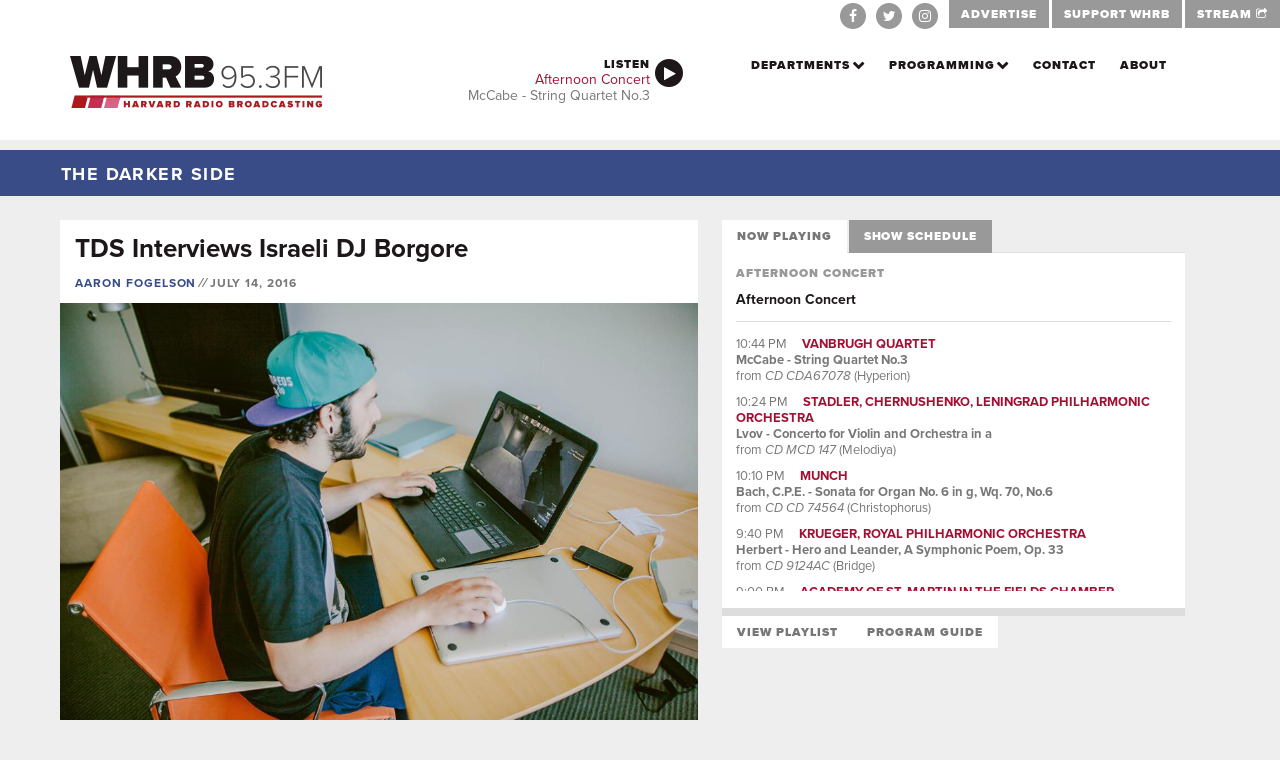

--- FILE ---
content_type: text/html; charset=utf-8
request_url: https://whrb.org/archive/tds-interviews-israeli-dj-borgore/
body_size: 38844
content:
<!DOCTYPE html><html><head><meta charSet="utf-8"/><meta http-equiv="x-ua-compatible" content="ie=edge"/><meta name="viewport" content="width=device-width, initial-scale=1, shrink-to-fit=no"/><meta name="generator" content="Gatsby 5.14.1"/><meta name="theme-color" content="#770C25"/><meta name="description" content="On June 11, Israeli DJ Asaf Borger (known by his stage name Borgore) came to Boston as part of the Boat Cruise Summer Series. Once we were aboard the Provincetown II and sailing around the Harbor, TDS  was able to ask him a couple questions about his new music video, love for Chili’s, hate of guac, meme selection process, and how his classical background has influenced his musical style. " data-gatsby-head="true"/><style data-href="/styles.20a9bcc83176f9597da2.css" data-identity="gatsby-global-css">/*!
 * Bootstrap v3.2.0 (http://getbootstrap.com)
 * Copyright 2011-2014 Twitter, Inc.
 * Licensed under MIT (https://github.com/twbs/bootstrap/blob/master/LICENSE)
 */

/*!
 * Generated using the Bootstrap Customizer (http://getbootstrap.com/customize/?id=eb805495475953a3e857)
 * Config saved to config.json and https://gist.github.com/eb805495475953a3e857
 *//*! normalize.css v3.0.1 | MIT License | git.io/normalize */html{-ms-text-size-adjust:100%;-webkit-text-size-adjust:100%;font-family:sans-serif}article,aside,details,figcaption,figure,footer,header,hgroup,main,nav,section,summary{display:block}audio,canvas,progress,video{display:inline-block;vertical-align:baseline}audio:not([controls]){display:none;height:0}[hidden],template{display:none}a{background:transparent}a:active,a:hover{outline:0}abbr[title]{border-bottom:1px dotted}b,strong{font-weight:700}dfn{font-style:italic}h1{font-size:2em;margin:.67em 0}mark{background:#ff0;color:#000}small{font-size:80%}sub,sup{font-size:75%;line-height:0;position:relative;vertical-align:baseline}sup{top:-.5em}sub{bottom:-.25em}img{border:0}svg:not(:root){overflow:hidden}figure{margin:1em 40px}hr{box-sizing:content-box;height:0}pre{overflow:auto}code,kbd,pre,samp{font-family:monospace,monospace;font-size:1em}button,input,optgroup,select,textarea{color:inherit;font:inherit;margin:0}button{overflow:visible}button,select{text-transform:none}button,html input[type=button],input[type=reset],input[type=submit]{-webkit-appearance:button;cursor:pointer}button[disabled],html input[disabled]{cursor:default}button::-moz-focus-inner,input::-moz-focus-inner{border:0;padding:0}input{line-height:normal}input[type=checkbox],input[type=radio]{box-sizing:border-box;padding:0}input[type=number]::-webkit-inner-spin-button,input[type=number]::-webkit-outer-spin-button{height:auto}input[type=search]{-webkit-appearance:textfield;box-sizing:content-box}input[type=search]::-webkit-search-cancel-button,input[type=search]::-webkit-search-decoration{-webkit-appearance:none}fieldset{border:1px solid silver;margin:0 2px;padding:.35em .625em .75em}textarea{overflow:auto}optgroup{font-weight:700}table{border-collapse:collapse;border-spacing:0}td,th{padding:0}@media print{*{background:transparent!important;box-shadow:none!important;color:#000!important;text-shadow:none!important}a,a:visited{text-decoration:underline}a[href]:after{content:" (" attr(href) ")"}abbr[title]:after{content:" (" attr(title) ")"}a[href^="#"]:after,a[href^="javascript:"]:after{content:""}blockquote,pre{border:1px solid #999;page-break-inside:avoid}thead{display:table-header-group}img,tr{page-break-inside:avoid}img{max-width:100%!important}h2,h3,p{orphans:3;widows:3}h2,h3{page-break-after:avoid}select{background:#fff!important}.navbar{display:none}.table td,.table th{background-color:#fff!important}.btn>.caret,.dropup>.btn>.caret{border-top-color:#000!important}.label{border:1px solid #000}.table{border-collapse:collapse!important}.table-bordered td,.table-bordered th{border:1px solid #ddd!important}}*,:after,:before{box-sizing:border-box}html{-webkit-tap-highlight-color:rgba(0,0,0,0);font-size:10px}body{background-color:#fff;color:#333;font-family:Helvetica Neue,Helvetica,Arial,sans-serif;line-height:1.42857143}button,input,select,textarea{font-family:inherit;font-size:inherit;line-height:inherit}a{color:#428bca;text-decoration:none}a:focus,a:hover{color:#2a6496;text-decoration:underline}a:focus{outline:thin dotted;outline:5px auto -webkit-focus-ring-color;outline-offset:-2px}figure{margin:0}img{vertical-align:middle}.carousel-inner>.item>a>img,.carousel-inner>.item>img,.img-responsive,.thumbnail a>img,.thumbnail>img{display:block;height:auto;max-width:100%;width:100%\9}.img-rounded{border-radius:6px}.img-thumbnail{background-color:#fff;border:1px solid #ddd;border-radius:4px;display:inline-block;height:auto;line-height:1.42857143;max-width:100%;padding:4px;transition:all .2s ease-in-out;width:100%\9}.img-circle{border-radius:50%}hr{border:0;border-top:1px solid #eee;margin-bottom:20px;margin-top:20px}.sr-only{clip:rect(0,0,0,0);border:0;height:1px;margin:-1px;overflow:hidden;padding:0;position:absolute;width:1px}.sr-only-focusable:active,.sr-only-focusable:focus{clip:auto;height:auto;margin:0;overflow:visible;position:static;width:auto}.h1,.h2,.h3,.h4,.h5,.h6,h1,h2,h3,h4,h5,h6{color:inherit;font-family:inherit;font-weight:500;line-height:1.1}.h1 .small,.h1 small,.h2 .small,.h2 small,.h3 .small,.h3 small,.h4 .small,.h4 small,.h5 .small,.h5 small,.h6 .small,.h6 small,h1 .small,h1 small,h2 .small,h2 small,h3 .small,h3 small,h4 .small,h4 small,h5 .small,h5 small,h6 .small,h6 small{color:#777;font-weight:400;line-height:1}.h1,.h2,.h3,h1,h2,h3{margin-bottom:10px;margin-top:20px}.h1 .small,.h1 small,.h2 .small,.h2 small,.h3 .small,.h3 small,h1 .small,h1 small,h2 .small,h2 small,h3 .small,h3 small{font-size:65%}.h4,.h5,.h6,h4,h5,h6{margin-bottom:10px;margin-top:10px}.h4 .small,.h4 small,.h5 .small,.h5 small,.h6 .small,.h6 small,h4 .small,h4 small,h5 .small,h5 small,h6 .small,h6 small{font-size:75%}.h1,h1{font-size:36px}.h2,h2{font-size:30px}.h3,h3{font-size:24px}.h4,h4{font-size:18px}.h5,h5{font-size:14px}.h6,h6{font-size:12px}p{margin:0 0 10px}.lead{font-size:16px;font-weight:300;line-height:1.4;margin-bottom:20px}@media (min-width:768px){.lead{font-size:21px}}.small,small{font-size:85%}cite{font-style:normal}.mark,mark{background-color:#fcf8e3;padding:.2em}.text-left{text-align:left}.text-right{text-align:right}.text-center{text-align:center}.text-justify{text-align:justify}.text-nowrap{white-space:nowrap}.text-lowercase{text-transform:lowercase}.text-uppercase{text-transform:uppercase}.text-capitalize{text-transform:capitalize}.text-muted{color:#777}.text-primary{color:#428bca}a.text-primary:hover{color:#3071a9}.text-success{color:#3c763d}a.text-success:hover{color:#2b542c}.text-info{color:#31708f}a.text-info:hover{color:#245269}.text-warning{color:#8a6d3b}a.text-warning:hover{color:#66512c}.text-danger{color:#a94442}a.text-danger:hover{color:#843534}.bg-primary{background-color:#428bca;color:#fff}a.bg-primary:hover{background-color:#3071a9}.bg-success{background-color:#dff0d8}a.bg-success:hover{background-color:#c1e2b3}.bg-info{background-color:#d9edf7}a.bg-info:hover{background-color:#afd9ee}.bg-warning{background-color:#fcf8e3}a.bg-warning:hover{background-color:#f7ecb5}.bg-danger{background-color:#f2dede}a.bg-danger:hover{background-color:#e4b9b9}.page-header{border-bottom:1px solid #eee;margin:40px 0 20px;padding-bottom:9px}ol,ul{margin-bottom:10px;margin-top:0}ol ol,ol ul,ul ol,ul ul{margin-bottom:0}.list-inline,.list-unstyled{list-style:none;padding-left:0}.list-inline{margin-left:-5px}.list-inline>li{display:inline-block;padding-left:5px;padding-right:5px}dl{margin-bottom:20px;margin-top:0}dd,dt{line-height:1.42857143}dt{font-weight:700}dd{margin-left:0}@media (min-width:768px){.dl-horizontal dt{clear:left;float:left;overflow:hidden;text-align:right;text-overflow:ellipsis;white-space:nowrap;width:160px}.dl-horizontal dd{margin-left:180px}}abbr[data-original-title],abbr[title]{border-bottom:1px dotted #777;cursor:help}.initialism{font-size:90%;text-transform:uppercase}blockquote{border-left:5px solid #eee;font-size:17.5px;margin:0 0 20px;padding:10px 20px}blockquote ol:last-child,blockquote p:last-child,blockquote ul:last-child{margin-bottom:0}blockquote .small,blockquote footer,blockquote small{color:#777;display:block;font-size:80%;line-height:1.42857143}blockquote .small:before,blockquote footer:before,blockquote small:before{content:"\2014 \00A0"}.blockquote-reverse,blockquote.pull-right{border-left:0;border-right:5px solid #eee;padding-left:0;padding-right:15px;text-align:right}.blockquote-reverse .small:before,.blockquote-reverse footer:before,.blockquote-reverse small:before,blockquote.pull-right .small:before,blockquote.pull-right footer:before,blockquote.pull-right small:before{content:""}.blockquote-reverse .small:after,.blockquote-reverse footer:after,.blockquote-reverse small:after,blockquote.pull-right .small:after,blockquote.pull-right footer:after,blockquote.pull-right small:after{content:"\00A0 \2014"}blockquote:after,blockquote:before{content:""}address{font-style:normal;line-height:1.42857143;margin-bottom:20px}code,kbd,pre,samp{font-family:Menlo,Monaco,Consolas,Courier New,monospace}code{background-color:#f9f2f4;border-radius:4px;color:#c7254e}code,kbd{font-size:90%;padding:2px 4px}kbd{background-color:#333;border-radius:3px;box-shadow:inset 0 -1px 0 rgba(0,0,0,.25);color:#fff}kbd kbd{box-shadow:none;font-size:100%;padding:0}pre{word-wrap:break-word;background-color:#f5f5f5;border:1px solid #ccc;border-radius:4px;color:#333;display:block;font-size:13px;line-height:1.42857143;margin:0 0 10px;padding:9.5px;word-break:break-all}pre code{background-color:transparent;border-radius:0;color:inherit;font-size:inherit;padding:0;white-space:pre-wrap}.pre-scrollable{max-height:340px;overflow-y:scroll}.container{margin-left:auto;margin-right:auto;padding-left:15px;padding-right:15px}@media (min-width:768px){.container{width:750px}}@media (min-width:992px){.container{width:970px}}@media (min-width:1200px){.container{width:1170px}}.container-fluid{margin-left:auto;margin-right:auto;padding-left:15px;padding-right:15px}.row{margin-left:-15px;margin-right:-15px}.col-lg-1,.col-lg-10,.col-lg-11,.col-lg-12,.col-lg-2,.col-lg-3,.col-lg-4,.col-lg-5,.col-lg-6,.col-lg-7,.col-lg-8,.col-lg-9,.col-md-1,.col-md-10,.col-md-11,.col-md-12,.col-md-2,.col-md-3,.col-md-4,.col-md-5,.col-md-6,.col-md-7,.col-md-8,.col-md-9,.col-sm-1,.col-sm-10,.col-sm-11,.col-sm-12,.col-sm-2,.col-sm-3,.col-sm-4,.col-sm-5,.col-sm-6,.col-sm-7,.col-sm-8,.col-sm-9,.col-xs-1,.col-xs-10,.col-xs-11,.col-xs-12,.col-xs-2,.col-xs-3,.col-xs-4,.col-xs-5,.col-xs-6,.col-xs-7,.col-xs-8,.col-xs-9{min-height:1px;padding-left:15px;padding-right:15px;position:relative}.col-xs-1,.col-xs-10,.col-xs-11,.col-xs-12,.col-xs-2,.col-xs-3,.col-xs-4,.col-xs-5,.col-xs-6,.col-xs-7,.col-xs-8,.col-xs-9{float:left}.col-xs-12{width:100%}.col-xs-11{width:91.66666667%}.col-xs-10{width:83.33333333%}.col-xs-9{width:75%}.col-xs-8{width:66.66666667%}.col-xs-7{width:58.33333333%}.col-xs-6{width:50%}.col-xs-5{width:41.66666667%}.col-xs-4{width:33.33333333%}.col-xs-3{width:25%}.col-xs-2{width:16.66666667%}.col-xs-1{width:8.33333333%}.col-xs-pull-12{right:100%}.col-xs-pull-11{right:91.66666667%}.col-xs-pull-10{right:83.33333333%}.col-xs-pull-9{right:75%}.col-xs-pull-8{right:66.66666667%}.col-xs-pull-7{right:58.33333333%}.col-xs-pull-6{right:50%}.col-xs-pull-5{right:41.66666667%}.col-xs-pull-4{right:33.33333333%}.col-xs-pull-3{right:25%}.col-xs-pull-2{right:16.66666667%}.col-xs-pull-1{right:8.33333333%}.col-xs-pull-0{right:auto}.col-xs-push-12{left:100%}.col-xs-push-11{left:91.66666667%}.col-xs-push-10{left:83.33333333%}.col-xs-push-9{left:75%}.col-xs-push-8{left:66.66666667%}.col-xs-push-7{left:58.33333333%}.col-xs-push-6{left:50%}.col-xs-push-5{left:41.66666667%}.col-xs-push-4{left:33.33333333%}.col-xs-push-3{left:25%}.col-xs-push-2{left:16.66666667%}.col-xs-push-1{left:8.33333333%}.col-xs-push-0{left:auto}.col-xs-offset-12{margin-left:100%}.col-xs-offset-11{margin-left:91.66666667%}.col-xs-offset-10{margin-left:83.33333333%}.col-xs-offset-9{margin-left:75%}.col-xs-offset-8{margin-left:66.66666667%}.col-xs-offset-7{margin-left:58.33333333%}.col-xs-offset-6{margin-left:50%}.col-xs-offset-5{margin-left:41.66666667%}.col-xs-offset-4{margin-left:33.33333333%}.col-xs-offset-3{margin-left:25%}.col-xs-offset-2{margin-left:16.66666667%}.col-xs-offset-1{margin-left:8.33333333%}.col-xs-offset-0{margin-left:0}@media (min-width:768px){.col-sm-1,.col-sm-10,.col-sm-11,.col-sm-12,.col-sm-2,.col-sm-3,.col-sm-4,.col-sm-5,.col-sm-6,.col-sm-7,.col-sm-8,.col-sm-9{float:left}.col-sm-12{width:100%}.col-sm-11{width:91.66666667%}.col-sm-10{width:83.33333333%}.col-sm-9{width:75%}.col-sm-8{width:66.66666667%}.col-sm-7{width:58.33333333%}.col-sm-6{width:50%}.col-sm-5{width:41.66666667%}.col-sm-4{width:33.33333333%}.col-sm-3{width:25%}.col-sm-2{width:16.66666667%}.col-sm-1{width:8.33333333%}.col-sm-pull-12{right:100%}.col-sm-pull-11{right:91.66666667%}.col-sm-pull-10{right:83.33333333%}.col-sm-pull-9{right:75%}.col-sm-pull-8{right:66.66666667%}.col-sm-pull-7{right:58.33333333%}.col-sm-pull-6{right:50%}.col-sm-pull-5{right:41.66666667%}.col-sm-pull-4{right:33.33333333%}.col-sm-pull-3{right:25%}.col-sm-pull-2{right:16.66666667%}.col-sm-pull-1{right:8.33333333%}.col-sm-pull-0{right:auto}.col-sm-push-12{left:100%}.col-sm-push-11{left:91.66666667%}.col-sm-push-10{left:83.33333333%}.col-sm-push-9{left:75%}.col-sm-push-8{left:66.66666667%}.col-sm-push-7{left:58.33333333%}.col-sm-push-6{left:50%}.col-sm-push-5{left:41.66666667%}.col-sm-push-4{left:33.33333333%}.col-sm-push-3{left:25%}.col-sm-push-2{left:16.66666667%}.col-sm-push-1{left:8.33333333%}.col-sm-push-0{left:auto}.col-sm-offset-12{margin-left:100%}.col-sm-offset-11{margin-left:91.66666667%}.col-sm-offset-10{margin-left:83.33333333%}.col-sm-offset-9{margin-left:75%}.col-sm-offset-8{margin-left:66.66666667%}.col-sm-offset-7{margin-left:58.33333333%}.col-sm-offset-6{margin-left:50%}.col-sm-offset-5{margin-left:41.66666667%}.col-sm-offset-4{margin-left:33.33333333%}.col-sm-offset-3{margin-left:25%}.col-sm-offset-2{margin-left:16.66666667%}.col-sm-offset-1{margin-left:8.33333333%}.col-sm-offset-0{margin-left:0}}@media (min-width:992px){.col-md-1,.col-md-10,.col-md-11,.col-md-12,.col-md-2,.col-md-3,.col-md-4,.col-md-5,.col-md-6,.col-md-7,.col-md-8,.col-md-9{float:left}.col-md-12{width:100%}.col-md-11{width:91.66666667%}.col-md-10{width:83.33333333%}.col-md-9{width:75%}.col-md-8{width:66.66666667%}.col-md-7{width:58.33333333%}.col-md-6{width:50%}.col-md-5{width:41.66666667%}.col-md-4{width:33.33333333%}.col-md-3{width:25%}.col-md-2{width:16.66666667%}.col-md-1{width:8.33333333%}.col-md-pull-12{right:100%}.col-md-pull-11{right:91.66666667%}.col-md-pull-10{right:83.33333333%}.col-md-pull-9{right:75%}.col-md-pull-8{right:66.66666667%}.col-md-pull-7{right:58.33333333%}.col-md-pull-6{right:50%}.col-md-pull-5{right:41.66666667%}.col-md-pull-4{right:33.33333333%}.col-md-pull-3{right:25%}.col-md-pull-2{right:16.66666667%}.col-md-pull-1{right:8.33333333%}.col-md-pull-0{right:auto}.col-md-push-12{left:100%}.col-md-push-11{left:91.66666667%}.col-md-push-10{left:83.33333333%}.col-md-push-9{left:75%}.col-md-push-8{left:66.66666667%}.col-md-push-7{left:58.33333333%}.col-md-push-6{left:50%}.col-md-push-5{left:41.66666667%}.col-md-push-4{left:33.33333333%}.col-md-push-3{left:25%}.col-md-push-2{left:16.66666667%}.col-md-push-1{left:8.33333333%}.col-md-push-0{left:auto}.col-md-offset-12{margin-left:100%}.col-md-offset-11{margin-left:91.66666667%}.col-md-offset-10{margin-left:83.33333333%}.col-md-offset-9{margin-left:75%}.col-md-offset-8{margin-left:66.66666667%}.col-md-offset-7{margin-left:58.33333333%}.col-md-offset-6{margin-left:50%}.col-md-offset-5{margin-left:41.66666667%}.col-md-offset-4{margin-left:33.33333333%}.col-md-offset-3{margin-left:25%}.col-md-offset-2{margin-left:16.66666667%}.col-md-offset-1{margin-left:8.33333333%}.col-md-offset-0{margin-left:0}}@media (min-width:1200px){.col-lg-1,.col-lg-10,.col-lg-11,.col-lg-12,.col-lg-2,.col-lg-3,.col-lg-4,.col-lg-5,.col-lg-6,.col-lg-7,.col-lg-8,.col-lg-9{float:left}.col-lg-12{width:100%}.col-lg-11{width:91.66666667%}.col-lg-10{width:83.33333333%}.col-lg-9{width:75%}.col-lg-8{width:66.66666667%}.col-lg-7{width:58.33333333%}.col-lg-6{width:50%}.col-lg-5{width:41.66666667%}.col-lg-4{width:33.33333333%}.col-lg-3{width:25%}.col-lg-2{width:16.66666667%}.col-lg-1{width:8.33333333%}.col-lg-pull-12{right:100%}.col-lg-pull-11{right:91.66666667%}.col-lg-pull-10{right:83.33333333%}.col-lg-pull-9{right:75%}.col-lg-pull-8{right:66.66666667%}.col-lg-pull-7{right:58.33333333%}.col-lg-pull-6{right:50%}.col-lg-pull-5{right:41.66666667%}.col-lg-pull-4{right:33.33333333%}.col-lg-pull-3{right:25%}.col-lg-pull-2{right:16.66666667%}.col-lg-pull-1{right:8.33333333%}.col-lg-pull-0{right:auto}.col-lg-push-12{left:100%}.col-lg-push-11{left:91.66666667%}.col-lg-push-10{left:83.33333333%}.col-lg-push-9{left:75%}.col-lg-push-8{left:66.66666667%}.col-lg-push-7{left:58.33333333%}.col-lg-push-6{left:50%}.col-lg-push-5{left:41.66666667%}.col-lg-push-4{left:33.33333333%}.col-lg-push-3{left:25%}.col-lg-push-2{left:16.66666667%}.col-lg-push-1{left:8.33333333%}.col-lg-push-0{left:auto}.col-lg-offset-12{margin-left:100%}.col-lg-offset-11{margin-left:91.66666667%}.col-lg-offset-10{margin-left:83.33333333%}.col-lg-offset-9{margin-left:75%}.col-lg-offset-8{margin-left:66.66666667%}.col-lg-offset-7{margin-left:58.33333333%}.col-lg-offset-6{margin-left:50%}.col-lg-offset-5{margin-left:41.66666667%}.col-lg-offset-4{margin-left:33.33333333%}.col-lg-offset-3{margin-left:25%}.col-lg-offset-2{margin-left:16.66666667%}.col-lg-offset-1{margin-left:8.33333333%}.col-lg-offset-0{margin-left:0}}table{background-color:transparent}th{text-align:left}.table{margin-bottom:20px;max-width:100%;width:100%}.table>tbody>tr>td,.table>tbody>tr>th,.table>tfoot>tr>td,.table>tfoot>tr>th,.table>thead>tr>td,.table>thead>tr>th{border-top:1px solid #ddd;line-height:1.42857143;padding:8px;vertical-align:top}.table>thead>tr>th{border-bottom:2px solid #ddd;vertical-align:bottom}.table>caption+thead>tr:first-child>td,.table>caption+thead>tr:first-child>th,.table>colgroup+thead>tr:first-child>td,.table>colgroup+thead>tr:first-child>th,.table>thead:first-child>tr:first-child>td,.table>thead:first-child>tr:first-child>th{border-top:0}.table>tbody+tbody{border-top:2px solid #ddd}.table .table{background-color:#fff}.table-condensed>tbody>tr>td,.table-condensed>tbody>tr>th,.table-condensed>tfoot>tr>td,.table-condensed>tfoot>tr>th,.table-condensed>thead>tr>td,.table-condensed>thead>tr>th{padding:5px}.table-bordered,.table-bordered>tbody>tr>td,.table-bordered>tbody>tr>th,.table-bordered>tfoot>tr>td,.table-bordered>tfoot>tr>th,.table-bordered>thead>tr>td,.table-bordered>thead>tr>th{border:1px solid #ddd}.table-bordered>thead>tr>td,.table-bordered>thead>tr>th{border-bottom-width:2px}.table-striped>tbody>tr:nth-child(odd)>td,.table-striped>tbody>tr:nth-child(odd)>th{background-color:#f9f9f9}.table-hover>tbody>tr:hover>td,.table-hover>tbody>tr:hover>th{background-color:#f5f5f5}table col[class*=col-]{display:table-column;float:none;position:static}table td[class*=col-],table th[class*=col-]{display:table-cell;float:none;position:static}.table>tbody>tr.active>td,.table>tbody>tr.active>th,.table>tbody>tr>td.active,.table>tbody>tr>th.active,.table>tfoot>tr.active>td,.table>tfoot>tr.active>th,.table>tfoot>tr>td.active,.table>tfoot>tr>th.active,.table>thead>tr.active>td,.table>thead>tr.active>th,.table>thead>tr>td.active,.table>thead>tr>th.active{background-color:#f5f5f5}.table-hover>tbody>tr.active:hover>td,.table-hover>tbody>tr.active:hover>th,.table-hover>tbody>tr:hover>.active,.table-hover>tbody>tr>td.active:hover,.table-hover>tbody>tr>th.active:hover{background-color:#e8e8e8}.table>tbody>tr.success>td,.table>tbody>tr.success>th,.table>tbody>tr>td.success,.table>tbody>tr>th.success,.table>tfoot>tr.success>td,.table>tfoot>tr.success>th,.table>tfoot>tr>td.success,.table>tfoot>tr>th.success,.table>thead>tr.success>td,.table>thead>tr.success>th,.table>thead>tr>td.success,.table>thead>tr>th.success{background-color:#dff0d8}.table-hover>tbody>tr.success:hover>td,.table-hover>tbody>tr.success:hover>th,.table-hover>tbody>tr:hover>.success,.table-hover>tbody>tr>td.success:hover,.table-hover>tbody>tr>th.success:hover{background-color:#d0e9c6}.table>tbody>tr.info>td,.table>tbody>tr.info>th,.table>tbody>tr>td.info,.table>tbody>tr>th.info,.table>tfoot>tr.info>td,.table>tfoot>tr.info>th,.table>tfoot>tr>td.info,.table>tfoot>tr>th.info,.table>thead>tr.info>td,.table>thead>tr.info>th,.table>thead>tr>td.info,.table>thead>tr>th.info{background-color:#d9edf7}.table-hover>tbody>tr.info:hover>td,.table-hover>tbody>tr.info:hover>th,.table-hover>tbody>tr:hover>.info,.table-hover>tbody>tr>td.info:hover,.table-hover>tbody>tr>th.info:hover{background-color:#c4e3f3}.table>tbody>tr.warning>td,.table>tbody>tr.warning>th,.table>tbody>tr>td.warning,.table>tbody>tr>th.warning,.table>tfoot>tr.warning>td,.table>tfoot>tr.warning>th,.table>tfoot>tr>td.warning,.table>tfoot>tr>th.warning,.table>thead>tr.warning>td,.table>thead>tr.warning>th,.table>thead>tr>td.warning,.table>thead>tr>th.warning{background-color:#fcf8e3}.table-hover>tbody>tr.warning:hover>td,.table-hover>tbody>tr.warning:hover>th,.table-hover>tbody>tr:hover>.warning,.table-hover>tbody>tr>td.warning:hover,.table-hover>tbody>tr>th.warning:hover{background-color:#faf2cc}.table>tbody>tr.danger>td,.table>tbody>tr.danger>th,.table>tbody>tr>td.danger,.table>tbody>tr>th.danger,.table>tfoot>tr.danger>td,.table>tfoot>tr.danger>th,.table>tfoot>tr>td.danger,.table>tfoot>tr>th.danger,.table>thead>tr.danger>td,.table>thead>tr.danger>th,.table>thead>tr>td.danger,.table>thead>tr>th.danger{background-color:#f2dede}.table-hover>tbody>tr.danger:hover>td,.table-hover>tbody>tr.danger:hover>th,.table-hover>tbody>tr:hover>.danger,.table-hover>tbody>tr>td.danger:hover,.table-hover>tbody>tr>th.danger:hover{background-color:#ebcccc}@media screen and (max-width:767px){.table-responsive{-ms-overflow-style:-ms-autohiding-scrollbar;-webkit-overflow-scrolling:touch;border:1px solid #ddd;margin-bottom:15px;overflow-x:auto;overflow-y:hidden;width:100%}.table-responsive>.table{margin-bottom:0}.table-responsive>.table>tbody>tr>td,.table-responsive>.table>tbody>tr>th,.table-responsive>.table>tfoot>tr>td,.table-responsive>.table>tfoot>tr>th,.table-responsive>.table>thead>tr>td,.table-responsive>.table>thead>tr>th{white-space:nowrap}.table-responsive>.table-bordered{border:0}.table-responsive>.table-bordered>tbody>tr>td:first-child,.table-responsive>.table-bordered>tbody>tr>th:first-child,.table-responsive>.table-bordered>tfoot>tr>td:first-child,.table-responsive>.table-bordered>tfoot>tr>th:first-child,.table-responsive>.table-bordered>thead>tr>td:first-child,.table-responsive>.table-bordered>thead>tr>th:first-child{border-left:0}.table-responsive>.table-bordered>tbody>tr>td:last-child,.table-responsive>.table-bordered>tbody>tr>th:last-child,.table-responsive>.table-bordered>tfoot>tr>td:last-child,.table-responsive>.table-bordered>tfoot>tr>th:last-child,.table-responsive>.table-bordered>thead>tr>td:last-child,.table-responsive>.table-bordered>thead>tr>th:last-child{border-right:0}.table-responsive>.table-bordered>tbody>tr:last-child>td,.table-responsive>.table-bordered>tbody>tr:last-child>th,.table-responsive>.table-bordered>tfoot>tr:last-child>td,.table-responsive>.table-bordered>tfoot>tr:last-child>th{border-bottom:0}}fieldset{margin:0;min-width:0}fieldset,legend{border:0;padding:0}legend{border-bottom:1px solid #e5e5e5;color:#333;display:block;font-size:21px;line-height:inherit;margin-bottom:20px;width:100%}label{display:inline-block;font-weight:700;margin-bottom:5px;max-width:100%}input[type=search]{box-sizing:border-box}input[type=checkbox],input[type=radio]{line-height:normal;margin:4px 0 0;margin-top:1px\9}input[type=file]{display:block}input[type=range]{display:block;width:100%}select[multiple],select[size]{height:auto}input[type=checkbox]:focus,input[type=file]:focus,input[type=radio]:focus{outline:thin dotted;outline:5px auto -webkit-focus-ring-color;outline-offset:-2px}output{padding-top:7px}.form-control,output{color:#555;display:block;font-size:14px;line-height:1.42857143}.form-control{background-color:#fff;background-image:none;border:1px solid #ccc;border-radius:4px;box-shadow:inset 0 1px 1px rgba(0,0,0,.075);height:34px;padding:6px 12px;transition:border-color .15s ease-in-out,box-shadow .15s ease-in-out;width:100%}.form-control:focus{border-color:#66afe9;box-shadow:inset 0 1px 1px rgba(0,0,0,.075),0 0 8px rgba(102,175,233,.6);outline:0}.form-control::-moz-placeholder{color:#777;opacity:1}.form-control:-ms-input-placeholder{color:#777}.form-control::-webkit-input-placeholder{color:#777}.form-control[disabled],.form-control[readonly],fieldset[disabled] .form-control{background-color:#eee;cursor:not-allowed;opacity:1}textarea.form-control{height:auto}input[type=search]{-webkit-appearance:none}input[type=date],input[type=datetime-local],input[type=month],input[type=time]{line-height:34px;line-height:1.42857143 \0}input[type=date].input-sm,input[type=datetime-local].input-sm,input[type=month].input-sm,input[type=time].input-sm{line-height:30px}input[type=date].input-lg,input[type=datetime-local].input-lg,input[type=month].input-lg,input[type=time].input-lg{line-height:46px}.form-group{margin-bottom:15px}.checkbox,.radio{display:block;margin-bottom:10px;margin-top:10px;min-height:20px;position:relative}.checkbox label,.radio label{cursor:pointer;font-weight:400;margin-bottom:0;padding-left:20px}.checkbox input[type=checkbox],.checkbox-inline input[type=checkbox],.radio input[type=radio],.radio-inline input[type=radio]{margin-left:-20px;margin-top:4px\9;position:absolute}.checkbox+.checkbox,.radio+.radio{margin-top:-5px}.checkbox-inline,.radio-inline{cursor:pointer;display:inline-block;font-weight:400;margin-bottom:0;padding-left:20px;vertical-align:middle}.checkbox-inline+.checkbox-inline,.radio-inline+.radio-inline{margin-left:10px;margin-top:0}.checkbox-inline.disabled,.checkbox.disabled label,.radio-inline.disabled,.radio.disabled label,fieldset[disabled] .checkbox label,fieldset[disabled] .checkbox-inline,fieldset[disabled] .radio label,fieldset[disabled] .radio-inline,fieldset[disabled] input[type=checkbox],fieldset[disabled] input[type=radio],input[type=checkbox].disabled,input[type=checkbox][disabled],input[type=radio].disabled,input[type=radio][disabled]{cursor:not-allowed}.form-control-static{margin-bottom:0;padding-bottom:7px;padding-top:7px}.form-control-static.input-lg,.form-control-static.input-sm{padding-left:0;padding-right:0}.form-horizontal .form-group-sm .form-control,.input-sm{border-radius:3px;font-size:12px;height:30px;line-height:1.5;padding:5px 10px}select.input-sm{height:30px;line-height:30px}select[multiple].input-sm,textarea.input-sm{height:auto}.form-horizontal .form-group-lg .form-control,.input-lg{border-radius:6px;font-size:18px;height:46px;line-height:1.33;padding:10px 16px}select.input-lg{height:46px;line-height:46px}select[multiple].input-lg,textarea.input-lg{height:auto}.has-feedback{position:relative}.has-feedback .form-control{padding-right:42.5px}.form-control-feedback{display:block;height:34px;line-height:34px;position:absolute;right:0;text-align:center;top:25px;width:34px;z-index:2}.input-lg+.form-control-feedback{height:46px;line-height:46px;width:46px}.input-sm+.form-control-feedback{height:30px;line-height:30px;width:30px}.has-success .checkbox,.has-success .checkbox-inline,.has-success .control-label,.has-success .help-block,.has-success .radio,.has-success .radio-inline{color:#3c763d}.has-success .form-control{border-color:#3c763d;box-shadow:inset 0 1px 1px rgba(0,0,0,.075)}.has-success .form-control:focus{border-color:#2b542c;box-shadow:inset 0 1px 1px rgba(0,0,0,.075),0 0 6px #67b168}.has-success .input-group-addon{background-color:#dff0d8;border-color:#3c763d;color:#3c763d}.has-success .form-control-feedback{color:#3c763d}.has-warning .checkbox,.has-warning .checkbox-inline,.has-warning .control-label,.has-warning .help-block,.has-warning .radio,.has-warning .radio-inline{color:#8a6d3b}.has-warning .form-control{border-color:#8a6d3b;box-shadow:inset 0 1px 1px rgba(0,0,0,.075)}.has-warning .form-control:focus{border-color:#66512c;box-shadow:inset 0 1px 1px rgba(0,0,0,.075),0 0 6px #c0a16b}.has-warning .input-group-addon{background-color:#fcf8e3;border-color:#8a6d3b;color:#8a6d3b}.has-warning .form-control-feedback{color:#8a6d3b}.has-error .checkbox,.has-error .checkbox-inline,.has-error .control-label,.has-error .help-block,.has-error .radio,.has-error .radio-inline{color:#a94442}.has-error .form-control{border-color:#a94442;box-shadow:inset 0 1px 1px rgba(0,0,0,.075)}.has-error .form-control:focus{border-color:#843534;box-shadow:inset 0 1px 1px rgba(0,0,0,.075),0 0 6px #ce8483}.has-error .input-group-addon{background-color:#f2dede;border-color:#a94442;color:#a94442}.has-error .form-control-feedback{color:#a94442}.has-feedback label.sr-only~.form-control-feedback{top:0}.help-block{color:#737373;display:block;margin-bottom:10px;margin-top:5px}@media (min-width:768px){.form-inline .form-group{display:inline-block;margin-bottom:0;vertical-align:middle}.form-inline .form-control{display:inline-block;vertical-align:middle;width:auto}.form-inline .input-group{display:inline-table;vertical-align:middle}.form-inline .input-group .form-control,.form-inline .input-group .input-group-addon,.form-inline .input-group .input-group-btn{width:auto}.form-inline .input-group>.form-control{width:100%}.form-inline .control-label{margin-bottom:0;vertical-align:middle}.form-inline .checkbox,.form-inline .radio{display:inline-block;margin-bottom:0;margin-top:0;vertical-align:middle}.form-inline .checkbox label,.form-inline .radio label{padding-left:0}.form-inline .checkbox input[type=checkbox],.form-inline .radio input[type=radio]{margin-left:0;position:relative}.form-inline .has-feedback .form-control-feedback{top:0}}.form-horizontal .checkbox,.form-horizontal .checkbox-inline,.form-horizontal .radio,.form-horizontal .radio-inline{margin-bottom:0;margin-top:0;padding-top:7px}.form-horizontal .checkbox,.form-horizontal .radio{min-height:27px}.form-horizontal .form-group{margin-left:-15px;margin-right:-15px}@media (min-width:768px){.form-horizontal .control-label{margin-bottom:0;padding-top:7px;text-align:right}}.form-horizontal .has-feedback .form-control-feedback{right:15px;top:0}@media (min-width:768px){.form-horizontal .form-group-lg .control-label{padding-top:14.3px}.form-horizontal .form-group-sm .control-label{padding-top:6px}}.btn{background-image:none;border:1px solid transparent;border-radius:4px;cursor:pointer;display:inline-block;font-size:14px;font-weight:400;line-height:1.42857143;margin-bottom:0;padding:6px 12px;text-align:center;-webkit-user-select:none;user-select:none;vertical-align:middle;white-space:nowrap}.btn.active:focus,.btn:active:focus,.btn:focus{outline:thin dotted;outline:5px auto -webkit-focus-ring-color;outline-offset:-2px}.btn:focus,.btn:hover{color:#333;text-decoration:none}.btn.active,.btn:active{background-image:none;box-shadow:inset 0 3px 5px rgba(0,0,0,.125);outline:0}.btn.disabled,.btn[disabled],fieldset[disabled] .btn{box-shadow:none;cursor:not-allowed;filter:alpha(opacity=65);opacity:.65;pointer-events:none}.btn-default{background-color:#fff;border-color:#ccc;color:#333}.btn-default.active,.btn-default:active,.btn-default:focus,.btn-default:hover,.open>.dropdown-toggle.btn-default{background-color:#e6e6e6;border-color:#adadad;color:#333}.btn-default.active,.btn-default:active,.open>.dropdown-toggle.btn-default{background-image:none}.btn-default.disabled,.btn-default.disabled.active,.btn-default.disabled:active,.btn-default.disabled:focus,.btn-default.disabled:hover,.btn-default[disabled],.btn-default[disabled].active,.btn-default[disabled]:active,.btn-default[disabled]:focus,.btn-default[disabled]:hover,fieldset[disabled] .btn-default,fieldset[disabled] .btn-default.active,fieldset[disabled] .btn-default:active,fieldset[disabled] .btn-default:focus,fieldset[disabled] .btn-default:hover{background-color:#fff;border-color:#ccc}.btn-default .badge{background-color:#333;color:#fff}.btn-primary{background-color:#428bca;border-color:#357ebd;color:#fff}.btn-primary.active,.btn-primary:active,.btn-primary:focus,.btn-primary:hover,.open>.dropdown-toggle.btn-primary{background-color:#3071a9;border-color:#285e8e;color:#fff}.btn-primary.active,.btn-primary:active,.open>.dropdown-toggle.btn-primary{background-image:none}.btn-primary.disabled,.btn-primary.disabled.active,.btn-primary.disabled:active,.btn-primary.disabled:focus,.btn-primary.disabled:hover,.btn-primary[disabled],.btn-primary[disabled].active,.btn-primary[disabled]:active,.btn-primary[disabled]:focus,.btn-primary[disabled]:hover,fieldset[disabled] .btn-primary,fieldset[disabled] .btn-primary.active,fieldset[disabled] .btn-primary:active,fieldset[disabled] .btn-primary:focus,fieldset[disabled] .btn-primary:hover{background-color:#428bca;border-color:#357ebd}.btn-primary .badge{background-color:#fff;color:#428bca}.btn-success{background-color:#5cb85c;border-color:#4cae4c;color:#fff}.btn-success.active,.btn-success:active,.btn-success:focus,.btn-success:hover,.open>.dropdown-toggle.btn-success{background-color:#449d44;border-color:#398439;color:#fff}.btn-success.active,.btn-success:active,.open>.dropdown-toggle.btn-success{background-image:none}.btn-success.disabled,.btn-success.disabled.active,.btn-success.disabled:active,.btn-success.disabled:focus,.btn-success.disabled:hover,.btn-success[disabled],.btn-success[disabled].active,.btn-success[disabled]:active,.btn-success[disabled]:focus,.btn-success[disabled]:hover,fieldset[disabled] .btn-success,fieldset[disabled] .btn-success.active,fieldset[disabled] .btn-success:active,fieldset[disabled] .btn-success:focus,fieldset[disabled] .btn-success:hover{background-color:#5cb85c;border-color:#4cae4c}.btn-success .badge{background-color:#fff;color:#5cb85c}.btn-info{background-color:#5bc0de;border-color:#46b8da;color:#fff}.btn-info.active,.btn-info:active,.btn-info:focus,.btn-info:hover,.open>.dropdown-toggle.btn-info{background-color:#31b0d5;border-color:#269abc;color:#fff}.btn-info.active,.btn-info:active,.open>.dropdown-toggle.btn-info{background-image:none}.btn-info.disabled,.btn-info.disabled.active,.btn-info.disabled:active,.btn-info.disabled:focus,.btn-info.disabled:hover,.btn-info[disabled],.btn-info[disabled].active,.btn-info[disabled]:active,.btn-info[disabled]:focus,.btn-info[disabled]:hover,fieldset[disabled] .btn-info,fieldset[disabled] .btn-info.active,fieldset[disabled] .btn-info:active,fieldset[disabled] .btn-info:focus,fieldset[disabled] .btn-info:hover{background-color:#5bc0de;border-color:#46b8da}.btn-info .badge{background-color:#fff;color:#5bc0de}.btn-warning{background-color:#f0ad4e;border-color:#eea236;color:#fff}.btn-warning.active,.btn-warning:active,.btn-warning:focus,.btn-warning:hover,.open>.dropdown-toggle.btn-warning{background-color:#ec971f;border-color:#d58512;color:#fff}.btn-warning.active,.btn-warning:active,.open>.dropdown-toggle.btn-warning{background-image:none}.btn-warning.disabled,.btn-warning.disabled.active,.btn-warning.disabled:active,.btn-warning.disabled:focus,.btn-warning.disabled:hover,.btn-warning[disabled],.btn-warning[disabled].active,.btn-warning[disabled]:active,.btn-warning[disabled]:focus,.btn-warning[disabled]:hover,fieldset[disabled] .btn-warning,fieldset[disabled] .btn-warning.active,fieldset[disabled] .btn-warning:active,fieldset[disabled] .btn-warning:focus,fieldset[disabled] .btn-warning:hover{background-color:#f0ad4e;border-color:#eea236}.btn-warning .badge{background-color:#fff;color:#f0ad4e}.btn-danger{background-color:#d9534f;border-color:#d43f3a;color:#fff}.btn-danger.active,.btn-danger:active,.btn-danger:focus,.btn-danger:hover,.open>.dropdown-toggle.btn-danger{background-color:#c9302c;border-color:#ac2925;color:#fff}.btn-danger.active,.btn-danger:active,.open>.dropdown-toggle.btn-danger{background-image:none}.btn-danger.disabled,.btn-danger.disabled.active,.btn-danger.disabled:active,.btn-danger.disabled:focus,.btn-danger.disabled:hover,.btn-danger[disabled],.btn-danger[disabled].active,.btn-danger[disabled]:active,.btn-danger[disabled]:focus,.btn-danger[disabled]:hover,fieldset[disabled] .btn-danger,fieldset[disabled] .btn-danger.active,fieldset[disabled] .btn-danger:active,fieldset[disabled] .btn-danger:focus,fieldset[disabled] .btn-danger:hover{background-color:#d9534f;border-color:#d43f3a}.btn-danger .badge{background-color:#fff;color:#d9534f}.btn-link{border-radius:0;color:#428bca;cursor:pointer;font-weight:400}.btn-link,.btn-link:active,.btn-link[disabled],fieldset[disabled] .btn-link{background-color:transparent;box-shadow:none}.btn-link,.btn-link:active,.btn-link:focus,.btn-link:hover{border-color:transparent}.btn-link:focus,.btn-link:hover{background-color:transparent;color:#2a6496;text-decoration:underline}.btn-link[disabled]:focus,.btn-link[disabled]:hover,fieldset[disabled] .btn-link:focus,fieldset[disabled] .btn-link:hover{color:#777;text-decoration:none}.btn-group-lg>.btn,.btn-lg{border-radius:6px;font-size:18px;line-height:1.33;padding:10px 16px}.btn-group-sm>.btn,.btn-sm{border-radius:3px;font-size:12px;line-height:1.5;padding:5px 10px}.btn-group-xs>.btn,.btn-xs{border-radius:3px;font-size:12px;line-height:1.5;padding:1px 5px}.btn-block{display:block;width:100%}.btn-block+.btn-block{margin-top:5px}input[type=button].btn-block,input[type=reset].btn-block,input[type=submit].btn-block{width:100%}.fade{opacity:0;transition:opacity .15s linear}.fade.in{opacity:1}.collapse{display:none}.collapse.in{display:block}tr.collapse.in{display:table-row}tbody.collapse.in{display:table-row-group}.collapsing{height:0;overflow:hidden;position:relative;transition:height .35s ease}.caret{border-left:4px solid transparent;border-right:4px solid transparent;border-top:4px solid;display:inline-block;height:0;margin-left:2px;vertical-align:middle;width:0}.dropdown{position:relative}.dropdown-toggle:focus{outline:0}.dropdown-menu{background-clip:padding-box;background-color:#fff;border:1px solid #ccc;border:1px solid rgba(0,0,0,.15);border-radius:4px;box-shadow:0 6px 12px rgba(0,0,0,.175);display:none;float:left;font-size:14px;left:0;list-style:none;margin:2px 0 0;min-width:160px;padding:5px 0;position:absolute;text-align:left;top:100%;z-index:1000}.dropdown-menu.pull-right{left:auto;right:0}.dropdown-menu .divider{background-color:#e5e5e5;height:1px;margin:9px 0;overflow:hidden}.dropdown-menu>li>a{clear:both;color:#333;display:block;font-weight:400;line-height:1.42857143;padding:3px 20px;white-space:nowrap}.dropdown-menu>li>a:focus,.dropdown-menu>li>a:hover{background-color:#f5f5f5;color:#262626;text-decoration:none}.dropdown-menu>.active>a,.dropdown-menu>.active>a:focus,.dropdown-menu>.active>a:hover{background-color:#428bca;color:#fff;outline:0;text-decoration:none}.dropdown-menu>.disabled>a,.dropdown-menu>.disabled>a:focus,.dropdown-menu>.disabled>a:hover{color:#777}.dropdown-menu>.disabled>a:focus,.dropdown-menu>.disabled>a:hover{background-color:transparent;background-image:none;cursor:not-allowed;filter:progid:DXImageTransform.Microsoft.gradient(enabled = false);text-decoration:none}.open>.dropdown-menu{display:block}.open>a{outline:0}.dropdown-menu-right{left:auto;right:0}.dropdown-menu-left{left:0;right:auto}.dropdown-header{color:#777;display:block;font-size:12px;line-height:1.42857143;padding:3px 20px;white-space:nowrap}.dropdown-backdrop{bottom:0;left:0;position:fixed;right:0;top:0;z-index:990}.pull-right>.dropdown-menu{left:auto;right:0}.dropup .caret,.navbar-fixed-bottom .dropdown .caret{border-bottom:4px solid;border-top:0;content:""}.dropup .dropdown-menu,.navbar-fixed-bottom .dropdown .dropdown-menu{bottom:100%;margin-bottom:1px;top:auto}@media (min-width:768px){.navbar-right .dropdown-menu{left:auto;right:0}.navbar-right .dropdown-menu-left{left:0;right:auto}}.btn-group,.btn-group-vertical{display:inline-block;position:relative;vertical-align:middle}.btn-group-vertical>.btn,.btn-group>.btn{float:left;position:relative}.btn-group-vertical>.btn.active,.btn-group-vertical>.btn:active,.btn-group-vertical>.btn:focus,.btn-group-vertical>.btn:hover,.btn-group>.btn.active,.btn-group>.btn:active,.btn-group>.btn:focus,.btn-group>.btn:hover{z-index:2}.btn-group-vertical>.btn:focus,.btn-group>.btn:focus{outline:0}.btn-group .btn+.btn,.btn-group .btn+.btn-group,.btn-group .btn-group+.btn,.btn-group .btn-group+.btn-group{margin-left:-1px}.btn-toolbar{margin-left:-5px}.btn-toolbar .btn-group,.btn-toolbar .input-group{float:left}.btn-toolbar>.btn,.btn-toolbar>.btn-group,.btn-toolbar>.input-group{margin-left:5px}.btn-group>.btn:not(:first-child):not(:last-child):not(.dropdown-toggle){border-radius:0}.btn-group>.btn:first-child{margin-left:0}.btn-group>.btn:first-child:not(:last-child):not(.dropdown-toggle){border-bottom-right-radius:0;border-top-right-radius:0}.btn-group>.btn:last-child:not(:first-child),.btn-group>.dropdown-toggle:not(:first-child){border-bottom-left-radius:0;border-top-left-radius:0}.btn-group>.btn-group{float:left}.btn-group>.btn-group:not(:first-child):not(:last-child)>.btn{border-radius:0}.btn-group>.btn-group:first-child>.btn:last-child,.btn-group>.btn-group:first-child>.dropdown-toggle{border-bottom-right-radius:0;border-top-right-radius:0}.btn-group>.btn-group:last-child>.btn:first-child{border-bottom-left-radius:0;border-top-left-radius:0}.btn-group .dropdown-toggle:active,.btn-group.open .dropdown-toggle{outline:0}.btn-group>.btn+.dropdown-toggle{padding-left:8px;padding-right:8px}.btn-group>.btn-lg+.dropdown-toggle{padding-left:12px;padding-right:12px}.btn-group.open .dropdown-toggle{box-shadow:inset 0 3px 5px rgba(0,0,0,.125)}.btn-group.open .dropdown-toggle.btn-link{box-shadow:none}.btn .caret{margin-left:0}.btn-lg .caret{border-width:5px 5px 0}.dropup .btn-lg .caret{border-width:0 5px 5px}.btn-group-vertical>.btn,.btn-group-vertical>.btn-group,.btn-group-vertical>.btn-group>.btn{display:block;float:none;max-width:100%;width:100%}.btn-group-vertical>.btn-group>.btn{float:none}.btn-group-vertical>.btn+.btn,.btn-group-vertical>.btn+.btn-group,.btn-group-vertical>.btn-group+.btn,.btn-group-vertical>.btn-group+.btn-group{margin-left:0;margin-top:-1px}.btn-group-vertical>.btn:not(:first-child):not(:last-child){border-radius:0}.btn-group-vertical>.btn:first-child:not(:last-child){border-bottom-left-radius:0;border-bottom-right-radius:0;border-top-right-radius:4px}.btn-group-vertical>.btn:last-child:not(:first-child){border-bottom-left-radius:4px;border-top-left-radius:0;border-top-right-radius:0}.btn-group-vertical>.btn-group:not(:first-child):not(:last-child)>.btn{border-radius:0}.btn-group-vertical>.btn-group:first-child:not(:last-child)>.btn:last-child,.btn-group-vertical>.btn-group:first-child:not(:last-child)>.dropdown-toggle{border-bottom-left-radius:0;border-bottom-right-radius:0}.btn-group-vertical>.btn-group:last-child:not(:first-child)>.btn:first-child{border-top-left-radius:0;border-top-right-radius:0}.btn-group-justified{border-collapse:separate;display:table;table-layout:fixed;width:100%}.btn-group-justified>.btn,.btn-group-justified>.btn-group{display:table-cell;float:none;width:1%}.btn-group-justified>.btn-group .btn{width:100%}.btn-group-justified>.btn-group .dropdown-menu{left:auto}[data-toggle=buttons]>.btn>input[type=checkbox],[data-toggle=buttons]>.btn>input[type=radio]{filter:alpha(opacity=0);opacity:0;position:absolute;z-index:-1}.input-group{border-collapse:separate;display:table;position:relative}.input-group[class*=col-]{float:none;padding-left:0;padding-right:0}.input-group .form-control{float:left;margin-bottom:0;position:relative;width:100%;z-index:2}.input-group-lg>.form-control,.input-group-lg>.input-group-addon,.input-group-lg>.input-group-btn>.btn{border-radius:6px;font-size:18px;height:46px;line-height:1.33;padding:10px 16px}select.input-group-lg>.form-control,select.input-group-lg>.input-group-addon,select.input-group-lg>.input-group-btn>.btn{height:46px;line-height:46px}select[multiple].input-group-lg>.form-control,select[multiple].input-group-lg>.input-group-addon,select[multiple].input-group-lg>.input-group-btn>.btn,textarea.input-group-lg>.form-control,textarea.input-group-lg>.input-group-addon,textarea.input-group-lg>.input-group-btn>.btn{height:auto}.input-group-sm>.form-control,.input-group-sm>.input-group-addon,.input-group-sm>.input-group-btn>.btn{border-radius:3px;font-size:12px;height:30px;line-height:1.5;padding:5px 10px}select.input-group-sm>.form-control,select.input-group-sm>.input-group-addon,select.input-group-sm>.input-group-btn>.btn{height:30px;line-height:30px}select[multiple].input-group-sm>.form-control,select[multiple].input-group-sm>.input-group-addon,select[multiple].input-group-sm>.input-group-btn>.btn,textarea.input-group-sm>.form-control,textarea.input-group-sm>.input-group-addon,textarea.input-group-sm>.input-group-btn>.btn{height:auto}.input-group .form-control,.input-group-addon,.input-group-btn{display:table-cell}.input-group .form-control:not(:first-child):not(:last-child),.input-group-addon:not(:first-child):not(:last-child),.input-group-btn:not(:first-child):not(:last-child){border-radius:0}.input-group-addon,.input-group-btn{vertical-align:middle;white-space:nowrap;width:1%}.input-group-addon{background-color:#eee;border:1px solid #ccc;border-radius:4px;color:#555;font-size:14px;font-weight:400;line-height:1;padding:6px 12px;text-align:center}.input-group-addon.input-sm{border-radius:3px;font-size:12px;padding:5px 10px}.input-group-addon.input-lg{border-radius:6px;font-size:18px;padding:10px 16px}.input-group-addon input[type=checkbox],.input-group-addon input[type=radio]{margin-top:0}.input-group .form-control:first-child,.input-group-addon:first-child,.input-group-btn:first-child>.btn,.input-group-btn:first-child>.btn-group>.btn,.input-group-btn:first-child>.dropdown-toggle,.input-group-btn:last-child>.btn-group:not(:last-child)>.btn,.input-group-btn:last-child>.btn:not(:last-child):not(.dropdown-toggle){border-bottom-right-radius:0;border-top-right-radius:0}.input-group-addon:first-child{border-right:0}.input-group .form-control:last-child,.input-group-addon:last-child,.input-group-btn:first-child>.btn-group:not(:first-child)>.btn,.input-group-btn:first-child>.btn:not(:first-child),.input-group-btn:last-child>.btn,.input-group-btn:last-child>.btn-group>.btn,.input-group-btn:last-child>.dropdown-toggle{border-bottom-left-radius:0;border-top-left-radius:0}.input-group-addon:last-child{border-left:0}.input-group-btn{font-size:0;white-space:nowrap}.input-group-btn,.input-group-btn>.btn{position:relative}.input-group-btn>.btn+.btn{margin-left:-1px}.input-group-btn>.btn:active,.input-group-btn>.btn:focus,.input-group-btn>.btn:hover{z-index:2}.input-group-btn:first-child>.btn,.input-group-btn:first-child>.btn-group{margin-right:-1px}.input-group-btn:last-child>.btn,.input-group-btn:last-child>.btn-group{margin-left:-1px}.nav{list-style:none;margin-bottom:0;padding-left:0}.nav>li,.nav>li>a{display:block;position:relative}.nav>li>a{padding:10px 15px}.nav>li>a:focus,.nav>li>a:hover{background-color:#eee;text-decoration:none}.nav>li.disabled>a{color:#777}.nav>li.disabled>a:focus,.nav>li.disabled>a:hover{background-color:transparent;color:#777;cursor:not-allowed;text-decoration:none}.nav .open>a,.nav .open>a:focus,.nav .open>a:hover{background-color:#eee;border-color:#428bca}.nav .nav-divider{background-color:#e5e5e5;height:1px;margin:9px 0;overflow:hidden}.nav>li>a>img{max-width:none}.nav-tabs{border-bottom:1px solid #ddd}.nav-tabs>li{float:left;margin-bottom:-1px}.nav-tabs>li>a{border:1px solid transparent;border-radius:4px 4px 0 0;line-height:1.42857143;margin-right:2px}.nav-tabs>li>a:hover{border-color:#eee #eee #ddd}.nav-tabs>li.active>a,.nav-tabs>li.active>a:focus,.nav-tabs>li.active>a:hover{background-color:#fff;border:1px solid;border-color:#ddd #ddd transparent;color:#555;cursor:default}.nav-tabs.nav-justified{border-bottom:0;width:100%}.nav-tabs.nav-justified>li{float:none}.nav-tabs.nav-justified>li>a{margin-bottom:5px;text-align:center}.nav-tabs.nav-justified>.dropdown .dropdown-menu{left:auto;top:auto}@media (min-width:768px){.nav-tabs.nav-justified>li{display:table-cell;width:1%}.nav-tabs.nav-justified>li>a{margin-bottom:0}}.nav-tabs.nav-justified>li>a{border-radius:4px;margin-right:0}.nav-tabs.nav-justified>.active>a,.nav-tabs.nav-justified>.active>a:focus,.nav-tabs.nav-justified>.active>a:hover{border:1px solid #ddd}@media (min-width:768px){.nav-tabs.nav-justified>li>a{border-bottom:1px solid #ddd;border-radius:4px 4px 0 0}.nav-tabs.nav-justified>.active>a,.nav-tabs.nav-justified>.active>a:focus,.nav-tabs.nav-justified>.active>a:hover{border-bottom-color:#fff}}.nav-pills>li{float:left}.nav-pills>li>a{border-radius:4px}.nav-pills>li+li{margin-left:2px}.nav-pills>li.active>a,.nav-pills>li.active>a:focus,.nav-pills>li.active>a:hover{background-color:#428bca;color:#fff}.nav-stacked>li{float:none}.nav-stacked>li+li{margin-left:0;margin-top:2px}.nav-justified{width:100%}.nav-justified>li{float:none}.nav-justified>li>a{margin-bottom:5px;text-align:center}.nav-justified>.dropdown .dropdown-menu{left:auto;top:auto}@media (min-width:768px){.nav-justified>li{display:table-cell;width:1%}.nav-justified>li>a{margin-bottom:0}}.nav-tabs-justified{border-bottom:0}.nav-tabs-justified>li>a{border-radius:4px;margin-right:0}.nav-tabs-justified>.active>a,.nav-tabs-justified>.active>a:focus,.nav-tabs-justified>.active>a:hover{border:1px solid #ddd}@media (min-width:768px){.nav-tabs-justified>li>a{border-bottom:1px solid #ddd;border-radius:4px 4px 0 0}.nav-tabs-justified>.active>a,.nav-tabs-justified>.active>a:focus,.nav-tabs-justified>.active>a:hover{border-bottom-color:#fff}}.tab-content>.tab-pane{display:none}.tab-content>.active{display:block}.nav-tabs .dropdown-menu{border-top-left-radius:0;border-top-right-radius:0;margin-top:-1px}.navbar{border:1px solid transparent;margin-bottom:20px;min-height:50px;position:relative}@media (min-width:768px){.navbar{border-radius:4px}.navbar-header{float:left}}.navbar-collapse{-webkit-overflow-scrolling:touch;border-top:1px solid transparent;box-shadow:inset 0 1px 0 hsla(0,0%,100%,.1);overflow-x:visible;padding-left:15px;padding-right:15px}.navbar-collapse.in{overflow-y:auto}@media (min-width:768px){.navbar-collapse{border-top:0;box-shadow:none;width:auto}.navbar-collapse.collapse{display:block!important;height:auto!important;overflow:visible!important;padding-bottom:0}.navbar-collapse.in{overflow-y:visible}.navbar-fixed-bottom .navbar-collapse,.navbar-fixed-top .navbar-collapse,.navbar-static-top .navbar-collapse{padding-left:0;padding-right:0}}.navbar-fixed-bottom .navbar-collapse,.navbar-fixed-top .navbar-collapse{max-height:340px}@media (max-width:480px) and (orientation:landscape){.navbar-fixed-bottom .navbar-collapse,.navbar-fixed-top .navbar-collapse{max-height:200px}}.container-fluid>.navbar-collapse,.container-fluid>.navbar-header,.container>.navbar-collapse,.container>.navbar-header{margin-left:-15px;margin-right:-15px}@media (min-width:768px){.container-fluid>.navbar-collapse,.container-fluid>.navbar-header,.container>.navbar-collapse,.container>.navbar-header{margin-left:0;margin-right:0}}.navbar-static-top{border-width:0 0 1px;z-index:1000}@media (min-width:768px){.navbar-static-top{border-radius:0}}.navbar-fixed-bottom,.navbar-fixed-top{left:0;position:fixed;right:0;transform:translateZ(0);z-index:1030}@media (min-width:768px){.navbar-fixed-bottom,.navbar-fixed-top{border-radius:0}}.navbar-fixed-top{border-width:0 0 1px;top:0}.navbar-fixed-bottom{border-width:1px 0 0;bottom:0;margin-bottom:0}.navbar-brand{float:left;font-size:18px;height:50px;line-height:20px;padding:15px}.navbar-brand:focus,.navbar-brand:hover{text-decoration:none}@media (min-width:768px){.navbar>.container .navbar-brand,.navbar>.container-fluid .navbar-brand{margin-left:-15px}}.navbar-toggle{background-color:transparent;background-image:none;border:1px solid transparent;border-radius:4px;float:right;margin-bottom:8px;margin-right:15px;margin-top:8px;padding:9px 10px;position:relative}.navbar-toggle:focus{outline:0}.navbar-toggle .icon-bar{border-radius:1px;display:block;height:2px;width:22px}.navbar-toggle .icon-bar+.icon-bar{margin-top:4px}@media (min-width:768px){.navbar-toggle{display:none}}.navbar-nav{margin:7.5px -15px}.navbar-nav>li>a{line-height:20px;padding-bottom:10px;padding-top:10px}@media (max-width:767px){.navbar-nav .open .dropdown-menu{background-color:transparent;border:0;box-shadow:none;float:none;margin-top:0;position:static;width:auto}.navbar-nav .open .dropdown-menu .dropdown-header,.navbar-nav .open .dropdown-menu>li>a{padding:5px 15px 5px 25px}.navbar-nav .open .dropdown-menu>li>a{line-height:20px}.navbar-nav .open .dropdown-menu>li>a:focus,.navbar-nav .open .dropdown-menu>li>a:hover{background-image:none}}@media (min-width:768px){.navbar-nav{float:left;margin:0}.navbar-nav>li{float:left}.navbar-nav>li>a{padding-bottom:15px;padding-top:15px}.navbar-nav.navbar-right:last-child{margin-right:-15px}.navbar-left{float:left!important}.navbar-right{float:right!important}}.navbar-form{border-bottom:1px solid transparent;border-top:1px solid transparent;box-shadow:inset 0 1px 0 hsla(0,0%,100%,.1),0 1px 0 hsla(0,0%,100%,.1);margin:8px -15px;padding:10px 15px}@media (min-width:768px){.navbar-form .form-group{display:inline-block;margin-bottom:0;vertical-align:middle}.navbar-form .form-control{display:inline-block;vertical-align:middle;width:auto}.navbar-form .input-group{display:inline-table;vertical-align:middle}.navbar-form .input-group .form-control,.navbar-form .input-group .input-group-addon,.navbar-form .input-group .input-group-btn{width:auto}.navbar-form .input-group>.form-control{width:100%}.navbar-form .control-label{margin-bottom:0;vertical-align:middle}.navbar-form .checkbox,.navbar-form .radio{display:inline-block;margin-bottom:0;margin-top:0;vertical-align:middle}.navbar-form .checkbox label,.navbar-form .radio label{padding-left:0}.navbar-form .checkbox input[type=checkbox],.navbar-form .radio input[type=radio]{margin-left:0;position:relative}.navbar-form .has-feedback .form-control-feedback{top:0}}@media (max-width:767px){.navbar-form .form-group{margin-bottom:5px}}@media (min-width:768px){.navbar-form{border:0;box-shadow:none;margin-left:0;margin-right:0;padding-bottom:0;padding-top:0;width:auto}.navbar-form.navbar-right:last-child{margin-right:-15px}}.navbar-nav>li>.dropdown-menu{border-top-left-radius:0;border-top-right-radius:0;margin-top:0}.navbar-fixed-bottom .navbar-nav>li>.dropdown-menu{border-bottom-left-radius:0;border-bottom-right-radius:0}.navbar-btn{margin-bottom:8px;margin-top:8px}.navbar-btn.btn-sm{margin-bottom:10px;margin-top:10px}.navbar-btn.btn-xs{margin-bottom:14px;margin-top:14px}.navbar-text{margin-bottom:15px;margin-top:15px}@media (min-width:768px){.navbar-text{float:left;margin-left:15px;margin-right:15px}.navbar-text.navbar-right:last-child{margin-right:0}}.navbar-default{background-color:#f8f8f8;border-color:#e7e7e7}.navbar-default .navbar-brand{color:#777}.navbar-default .navbar-brand:focus,.navbar-default .navbar-brand:hover{background-color:transparent;color:#5e5e5e}.navbar-default .navbar-nav>li>a,.navbar-default .navbar-text{color:#777}.navbar-default .navbar-nav>li>a:focus,.navbar-default .navbar-nav>li>a:hover{background-color:transparent;color:#333}.navbar-default .navbar-nav>.active>a,.navbar-default .navbar-nav>.active>a:focus,.navbar-default .navbar-nav>.active>a:hover{background-color:#e7e7e7;color:#555}.navbar-default .navbar-nav>.disabled>a,.navbar-default .navbar-nav>.disabled>a:focus,.navbar-default .navbar-nav>.disabled>a:hover{background-color:transparent;color:#ccc}.navbar-default .navbar-toggle{border-color:#ddd}.navbar-default .navbar-toggle:focus,.navbar-default .navbar-toggle:hover{background-color:#ddd}.navbar-default .navbar-toggle .icon-bar{background-color:#888}.navbar-default .navbar-collapse,.navbar-default .navbar-form{border-color:#e7e7e7}.navbar-default .navbar-nav>.open>a,.navbar-default .navbar-nav>.open>a:focus,.navbar-default .navbar-nav>.open>a:hover{background-color:#e7e7e7;color:#555}@media (max-width:767px){.navbar-default .navbar-nav .open .dropdown-menu>li>a{color:#777}.navbar-default .navbar-nav .open .dropdown-menu>li>a:focus,.navbar-default .navbar-nav .open .dropdown-menu>li>a:hover{background-color:transparent;color:#333}.navbar-default .navbar-nav .open .dropdown-menu>.active>a,.navbar-default .navbar-nav .open .dropdown-menu>.active>a:focus,.navbar-default .navbar-nav .open .dropdown-menu>.active>a:hover{background-color:#e7e7e7;color:#555}.navbar-default .navbar-nav .open .dropdown-menu>.disabled>a,.navbar-default .navbar-nav .open .dropdown-menu>.disabled>a:focus,.navbar-default .navbar-nav .open .dropdown-menu>.disabled>a:hover{background-color:transparent;color:#ccc}}.navbar-default .navbar-link{color:#777}.navbar-default .navbar-link:hover{color:#333}.navbar-default .btn-link{color:#777}.navbar-default .btn-link:focus,.navbar-default .btn-link:hover{color:#333}.navbar-default .btn-link[disabled]:focus,.navbar-default .btn-link[disabled]:hover,fieldset[disabled] .navbar-default .btn-link:focus,fieldset[disabled] .navbar-default .btn-link:hover{color:#ccc}.navbar-inverse{background-color:#222;border-color:#080808}.navbar-inverse .navbar-brand{color:#777}.navbar-inverse .navbar-brand:focus,.navbar-inverse .navbar-brand:hover{background-color:transparent;color:#fff}.navbar-inverse .navbar-nav>li>a,.navbar-inverse .navbar-text{color:#777}.navbar-inverse .navbar-nav>li>a:focus,.navbar-inverse .navbar-nav>li>a:hover{background-color:transparent;color:#fff}.navbar-inverse .navbar-nav>.active>a,.navbar-inverse .navbar-nav>.active>a:focus,.navbar-inverse .navbar-nav>.active>a:hover{background-color:#080808;color:#fff}.navbar-inverse .navbar-nav>.disabled>a,.navbar-inverse .navbar-nav>.disabled>a:focus,.navbar-inverse .navbar-nav>.disabled>a:hover{background-color:transparent;color:#444}.navbar-inverse .navbar-toggle{border-color:#333}.navbar-inverse .navbar-toggle:focus,.navbar-inverse .navbar-toggle:hover{background-color:#333}.navbar-inverse .navbar-toggle .icon-bar{background-color:#fff}.navbar-inverse .navbar-collapse,.navbar-inverse .navbar-form{border-color:#101010}.navbar-inverse .navbar-nav>.open>a,.navbar-inverse .navbar-nav>.open>a:focus,.navbar-inverse .navbar-nav>.open>a:hover{background-color:#080808;color:#fff}@media (max-width:767px){.navbar-inverse .navbar-nav .open .dropdown-menu>.dropdown-header{border-color:#080808}.navbar-inverse .navbar-nav .open .dropdown-menu .divider{background-color:#080808}.navbar-inverse .navbar-nav .open .dropdown-menu>li>a{color:#777}.navbar-inverse .navbar-nav .open .dropdown-menu>li>a:focus,.navbar-inverse .navbar-nav .open .dropdown-menu>li>a:hover{background-color:transparent;color:#fff}.navbar-inverse .navbar-nav .open .dropdown-menu>.active>a,.navbar-inverse .navbar-nav .open .dropdown-menu>.active>a:focus,.navbar-inverse .navbar-nav .open .dropdown-menu>.active>a:hover{background-color:#080808;color:#fff}.navbar-inverse .navbar-nav .open .dropdown-menu>.disabled>a,.navbar-inverse .navbar-nav .open .dropdown-menu>.disabled>a:focus,.navbar-inverse .navbar-nav .open .dropdown-menu>.disabled>a:hover{background-color:transparent;color:#444}}.navbar-inverse .navbar-link{color:#777}.navbar-inverse .navbar-link:hover{color:#fff}.navbar-inverse .btn-link{color:#777}.navbar-inverse .btn-link:focus,.navbar-inverse .btn-link:hover{color:#fff}.navbar-inverse .btn-link[disabled]:focus,.navbar-inverse .btn-link[disabled]:hover,fieldset[disabled] .navbar-inverse .btn-link:focus,fieldset[disabled] .navbar-inverse .btn-link:hover{color:#444}.breadcrumb{background-color:#f5f5f5;border-radius:4px;list-style:none;margin-bottom:20px;padding:8px 15px}.breadcrumb>li{display:inline-block}.breadcrumb>li+li:before{color:#ccc;content:"/\00a0";padding:0 5px}.breadcrumb>.active{color:#777}.pagination{border-radius:4px;display:inline-block;margin:20px 0;padding-left:0}.pagination>li{display:inline}.pagination>li>a,.pagination>li>span{background-color:#fff;border:1px solid #ddd;color:#428bca;float:left;line-height:1.42857143;margin-left:-1px;padding:6px 12px;position:relative;text-decoration:none}.pagination>li:first-child>a,.pagination>li:first-child>span{border-bottom-left-radius:4px;border-top-left-radius:4px;margin-left:0}.pagination>li:last-child>a,.pagination>li:last-child>span{border-bottom-right-radius:4px;border-top-right-radius:4px}.pagination>li>a:focus,.pagination>li>a:hover,.pagination>li>span:focus,.pagination>li>span:hover{background-color:#eee;border-color:#ddd;color:#2a6496}.pagination>.active>a,.pagination>.active>a:focus,.pagination>.active>a:hover,.pagination>.active>span,.pagination>.active>span:focus,.pagination>.active>span:hover{background-color:#428bca;border-color:#428bca;color:#fff;cursor:default;z-index:2}.pagination>.disabled>a,.pagination>.disabled>a:focus,.pagination>.disabled>a:hover,.pagination>.disabled>span,.pagination>.disabled>span:focus,.pagination>.disabled>span:hover{background-color:#fff;border-color:#ddd;color:#777;cursor:not-allowed}.pagination-lg>li>a,.pagination-lg>li>span{font-size:18px;padding:10px 16px}.pagination-lg>li:first-child>a,.pagination-lg>li:first-child>span{border-bottom-left-radius:6px;border-top-left-radius:6px}.pagination-lg>li:last-child>a,.pagination-lg>li:last-child>span{border-bottom-right-radius:6px;border-top-right-radius:6px}.pagination-sm>li>a,.pagination-sm>li>span{font-size:12px;padding:5px 10px}.pagination-sm>li:first-child>a,.pagination-sm>li:first-child>span{border-bottom-left-radius:3px;border-top-left-radius:3px}.pagination-sm>li:last-child>a,.pagination-sm>li:last-child>span{border-bottom-right-radius:3px;border-top-right-radius:3px}.pager{list-style:none;margin:20px 0;padding-left:0;text-align:center}.pager li{display:inline}.pager li>a,.pager li>span{background-color:#fff;border:1px solid #ddd;border-radius:15px;display:inline-block;padding:5px 14px}.pager li>a:focus,.pager li>a:hover{background-color:#eee;text-decoration:none}.pager .next>a,.pager .next>span{float:right}.pager .previous>a,.pager .previous>span{float:left}.pager .disabled>a,.pager .disabled>a:focus,.pager .disabled>a:hover,.pager .disabled>span{background-color:#fff;color:#777;cursor:not-allowed}.label{border-radius:.25em;color:#fff;display:inline;font-size:75%;font-weight:700;line-height:1;padding:.2em .6em .3em;text-align:center;vertical-align:baseline;white-space:nowrap}a.label:focus,a.label:hover{color:#fff;cursor:pointer;text-decoration:none}.label:empty{display:none}.btn .label{position:relative;top:-1px}.label-default{background-color:#777}.label-default[href]:focus,.label-default[href]:hover{background-color:#5e5e5e}.label-primary{background-color:#428bca}.label-primary[href]:focus,.label-primary[href]:hover{background-color:#3071a9}.label-success{background-color:#5cb85c}.label-success[href]:focus,.label-success[href]:hover{background-color:#449d44}.label-info{background-color:#5bc0de}.label-info[href]:focus,.label-info[href]:hover{background-color:#31b0d5}.label-warning{background-color:#f0ad4e}.label-warning[href]:focus,.label-warning[href]:hover{background-color:#ec971f}.label-danger{background-color:#d9534f}.label-danger[href]:focus,.label-danger[href]:hover{background-color:#c9302c}.badge{background-color:#777;border-radius:10px;color:#fff;display:inline-block;font-size:12px;font-weight:700;line-height:1;min-width:10px;padding:3px 7px;text-align:center;vertical-align:baseline;white-space:nowrap}.badge:empty{display:none}.btn .badge{position:relative;top:-1px}.btn-xs .badge{padding:1px 5px;top:0}a.badge:focus,a.badge:hover{color:#fff;cursor:pointer;text-decoration:none}.nav-pills>.active>a>.badge,a.list-group-item.active>.badge{background-color:#fff;color:#428bca}.nav-pills>li>a>.badge{margin-left:3px}.thumbnail{background-color:#fff;border:1px solid #ddd;border-radius:4px;display:block;line-height:1.42857143;margin-bottom:20px;padding:4px;transition:all .2s ease-in-out}.thumbnail a>img,.thumbnail>img{margin-left:auto;margin-right:auto}a.thumbnail.active,a.thumbnail:focus,a.thumbnail:hover{border-color:#428bca}.thumbnail .caption{color:#333;padding:9px}.alert{border:1px solid transparent;border-radius:4px;margin-bottom:20px;padding:15px}.alert h4{color:inherit;margin-top:0}.alert .alert-link{font-weight:700}.alert>p,.alert>ul{margin-bottom:0}.alert>p+p{margin-top:5px}.alert-dismissable,.alert-dismissible{padding-right:35px}.alert-dismissable .close,.alert-dismissible .close{color:inherit;position:relative;right:-21px;top:-2px}.alert-success{background-color:#dff0d8;border-color:#d6e9c6;color:#3c763d}.alert-success hr{border-top-color:#c9e2b3}.alert-success .alert-link{color:#2b542c}.alert-info{background-color:#d9edf7;border-color:#bce8f1;color:#31708f}.alert-info hr{border-top-color:#a6e1ec}.alert-info .alert-link{color:#245269}.alert-warning{background-color:#fcf8e3;border-color:#faebcc;color:#8a6d3b}.alert-warning hr{border-top-color:#f7e1b5}.alert-warning .alert-link{color:#66512c}.alert-danger{background-color:#f2dede;border-color:#ebccd1;color:#a94442}.alert-danger hr{border-top-color:#e4b9c0}.alert-danger .alert-link{color:#843534}@keyframes progress-bar-stripes{0%{background-position:40px 0}to{background-position:0 0}}.progress{background-color:#f5f5f5;border-radius:4px;box-shadow:inset 0 1px 2px rgba(0,0,0,.1);height:20px;margin-bottom:20px;overflow:hidden}.progress-bar{background-color:#428bca;box-shadow:inset 0 -1px 0 rgba(0,0,0,.15);color:#fff;float:left;font-size:12px;height:100%;line-height:20px;text-align:center;transition:width .6s ease;width:0}.progress-bar-striped,.progress-striped .progress-bar{background-image:linear-gradient(45deg,hsla(0,0%,100%,.15) 25%,transparent 0,transparent 50%,hsla(0,0%,100%,.15) 0,hsla(0,0%,100%,.15) 75%,transparent 0,transparent);background-size:40px 40px}.progress-bar.active,.progress.active .progress-bar{animation:progress-bar-stripes 2s linear infinite}.progress-bar[aria-valuenow="1"],.progress-bar[aria-valuenow="2"]{min-width:30px}.progress-bar[aria-valuenow="0"]{background-color:transparent;background-image:none;box-shadow:none;color:#777;min-width:30px}.progress-bar-success{background-color:#5cb85c}.progress-striped .progress-bar-success{background-image:linear-gradient(45deg,hsla(0,0%,100%,.15) 25%,transparent 0,transparent 50%,hsla(0,0%,100%,.15) 0,hsla(0,0%,100%,.15) 75%,transparent 0,transparent)}.progress-bar-info{background-color:#5bc0de}.progress-striped .progress-bar-info{background-image:linear-gradient(45deg,hsla(0,0%,100%,.15) 25%,transparent 0,transparent 50%,hsla(0,0%,100%,.15) 0,hsla(0,0%,100%,.15) 75%,transparent 0,transparent)}.progress-bar-warning{background-color:#f0ad4e}.progress-striped .progress-bar-warning{background-image:linear-gradient(45deg,hsla(0,0%,100%,.15) 25%,transparent 0,transparent 50%,hsla(0,0%,100%,.15) 0,hsla(0,0%,100%,.15) 75%,transparent 0,transparent)}.progress-bar-danger{background-color:#d9534f}.progress-striped .progress-bar-danger{background-image:linear-gradient(45deg,hsla(0,0%,100%,.15) 25%,transparent 0,transparent 50%,hsla(0,0%,100%,.15) 0,hsla(0,0%,100%,.15) 75%,transparent 0,transparent)}.media,.media-body{zoom:1;overflow:hidden}.media,.media .media{margin-top:15px}.media:first-child{margin-top:0}.media-object{display:block}.media-heading{margin:0 0 5px}.media>.pull-left{margin-right:10px}.media>.pull-right{margin-left:10px}.media-list{list-style:none;padding-left:0}.list-group{margin-bottom:20px;padding-left:0}.list-group-item{background-color:#fff;border:1px solid #ddd;display:block;margin-bottom:-1px;padding:10px 15px;position:relative}.list-group-item:first-child{border-top-left-radius:4px;border-top-right-radius:4px}.list-group-item:last-child{border-bottom-left-radius:4px;border-bottom-right-radius:4px;margin-bottom:0}.list-group-item>.badge{float:right}.list-group-item>.badge+.badge{margin-right:5px}a.list-group-item{color:#555}a.list-group-item .list-group-item-heading{color:#333}a.list-group-item:focus,a.list-group-item:hover{background-color:#f5f5f5;color:#555;text-decoration:none}.list-group-item.disabled,.list-group-item.disabled:focus,.list-group-item.disabled:hover{background-color:#eee;color:#777}.list-group-item.disabled .list-group-item-heading,.list-group-item.disabled:focus .list-group-item-heading,.list-group-item.disabled:hover .list-group-item-heading{color:inherit}.list-group-item.disabled .list-group-item-text,.list-group-item.disabled:focus .list-group-item-text,.list-group-item.disabled:hover .list-group-item-text{color:#777}.list-group-item.active,.list-group-item.active:focus,.list-group-item.active:hover{background-color:#428bca;border-color:#428bca;color:#fff;z-index:2}.list-group-item.active .list-group-item-heading,.list-group-item.active .list-group-item-heading>.small,.list-group-item.active .list-group-item-heading>small,.list-group-item.active:focus .list-group-item-heading,.list-group-item.active:focus .list-group-item-heading>.small,.list-group-item.active:focus .list-group-item-heading>small,.list-group-item.active:hover .list-group-item-heading,.list-group-item.active:hover .list-group-item-heading>.small,.list-group-item.active:hover .list-group-item-heading>small{color:inherit}.list-group-item.active .list-group-item-text,.list-group-item.active:focus .list-group-item-text,.list-group-item.active:hover .list-group-item-text{color:#e1edf7}.list-group-item-success{background-color:#dff0d8;color:#3c763d}a.list-group-item-success{color:#3c763d}a.list-group-item-success .list-group-item-heading{color:inherit}a.list-group-item-success:focus,a.list-group-item-success:hover{background-color:#d0e9c6;color:#3c763d}a.list-group-item-success.active,a.list-group-item-success.active:focus,a.list-group-item-success.active:hover{background-color:#3c763d;border-color:#3c763d;color:#fff}.list-group-item-info{background-color:#d9edf7;color:#31708f}a.list-group-item-info{color:#31708f}a.list-group-item-info .list-group-item-heading{color:inherit}a.list-group-item-info:focus,a.list-group-item-info:hover{background-color:#c4e3f3;color:#31708f}a.list-group-item-info.active,a.list-group-item-info.active:focus,a.list-group-item-info.active:hover{background-color:#31708f;border-color:#31708f;color:#fff}.list-group-item-warning{background-color:#fcf8e3;color:#8a6d3b}a.list-group-item-warning{color:#8a6d3b}a.list-group-item-warning .list-group-item-heading{color:inherit}a.list-group-item-warning:focus,a.list-group-item-warning:hover{background-color:#faf2cc;color:#8a6d3b}a.list-group-item-warning.active,a.list-group-item-warning.active:focus,a.list-group-item-warning.active:hover{background-color:#8a6d3b;border-color:#8a6d3b;color:#fff}.list-group-item-danger{background-color:#f2dede;color:#a94442}a.list-group-item-danger{color:#a94442}a.list-group-item-danger .list-group-item-heading{color:inherit}a.list-group-item-danger:focus,a.list-group-item-danger:hover{background-color:#ebcccc;color:#a94442}a.list-group-item-danger.active,a.list-group-item-danger.active:focus,a.list-group-item-danger.active:hover{background-color:#a94442;border-color:#a94442;color:#fff}.list-group-item-heading{margin-bottom:5px;margin-top:0}.list-group-item-text{line-height:1.3;margin-bottom:0}.panel{background-color:#fff;border:1px solid transparent;border-radius:4px;box-shadow:0 1px 1px rgba(0,0,0,.05);margin-bottom:20px}.panel-body{padding:15px}.panel-heading{border-bottom:1px solid transparent;border-top-left-radius:3px;border-top-right-radius:3px;padding:10px 15px}.panel-heading>.dropdown .dropdown-toggle,.panel-title{color:inherit}.panel-title{font-size:16px;margin-bottom:0;margin-top:0}.panel-title>a{color:inherit}.panel-footer{background-color:#f5f5f5;border-bottom-left-radius:3px;border-bottom-right-radius:3px;border-top:1px solid #ddd;padding:10px 15px}.panel>.list-group{margin-bottom:0}.panel>.list-group .list-group-item{border-radius:0;border-width:1px 0}.panel>.list-group:first-child .list-group-item:first-child{border-top:0;border-top-left-radius:3px;border-top-right-radius:3px}.panel>.list-group:last-child .list-group-item:last-child{border-bottom:0;border-bottom-left-radius:3px;border-bottom-right-radius:3px}.list-group+.panel-footer,.panel-heading+.list-group .list-group-item:first-child{border-top-width:0}.panel>.panel-collapse>.table,.panel>.table,.panel>.table-responsive>.table{margin-bottom:0}.panel>.table-responsive:first-child>.table:first-child,.panel>.table:first-child{border-top-left-radius:3px;border-top-right-radius:3px}.panel>.table-responsive:first-child>.table:first-child>tbody:first-child>tr:first-child td:first-child,.panel>.table-responsive:first-child>.table:first-child>tbody:first-child>tr:first-child th:first-child,.panel>.table-responsive:first-child>.table:first-child>thead:first-child>tr:first-child td:first-child,.panel>.table-responsive:first-child>.table:first-child>thead:first-child>tr:first-child th:first-child,.panel>.table:first-child>tbody:first-child>tr:first-child td:first-child,.panel>.table:first-child>tbody:first-child>tr:first-child th:first-child,.panel>.table:first-child>thead:first-child>tr:first-child td:first-child,.panel>.table:first-child>thead:first-child>tr:first-child th:first-child{border-top-left-radius:3px}.panel>.table-responsive:first-child>.table:first-child>tbody:first-child>tr:first-child td:last-child,.panel>.table-responsive:first-child>.table:first-child>tbody:first-child>tr:first-child th:last-child,.panel>.table-responsive:first-child>.table:first-child>thead:first-child>tr:first-child td:last-child,.panel>.table-responsive:first-child>.table:first-child>thead:first-child>tr:first-child th:last-child,.panel>.table:first-child>tbody:first-child>tr:first-child td:last-child,.panel>.table:first-child>tbody:first-child>tr:first-child th:last-child,.panel>.table:first-child>thead:first-child>tr:first-child td:last-child,.panel>.table:first-child>thead:first-child>tr:first-child th:last-child{border-top-right-radius:3px}.panel>.table-responsive:last-child>.table:last-child,.panel>.table:last-child{border-bottom-left-radius:3px;border-bottom-right-radius:3px}.panel>.table-responsive:last-child>.table:last-child>tbody:last-child>tr:last-child td:first-child,.panel>.table-responsive:last-child>.table:last-child>tbody:last-child>tr:last-child th:first-child,.panel>.table-responsive:last-child>.table:last-child>tfoot:last-child>tr:last-child td:first-child,.panel>.table-responsive:last-child>.table:last-child>tfoot:last-child>tr:last-child th:first-child,.panel>.table:last-child>tbody:last-child>tr:last-child td:first-child,.panel>.table:last-child>tbody:last-child>tr:last-child th:first-child,.panel>.table:last-child>tfoot:last-child>tr:last-child td:first-child,.panel>.table:last-child>tfoot:last-child>tr:last-child th:first-child{border-bottom-left-radius:3px}.panel>.table-responsive:last-child>.table:last-child>tbody:last-child>tr:last-child td:last-child,.panel>.table-responsive:last-child>.table:last-child>tbody:last-child>tr:last-child th:last-child,.panel>.table-responsive:last-child>.table:last-child>tfoot:last-child>tr:last-child td:last-child,.panel>.table-responsive:last-child>.table:last-child>tfoot:last-child>tr:last-child th:last-child,.panel>.table:last-child>tbody:last-child>tr:last-child td:last-child,.panel>.table:last-child>tbody:last-child>tr:last-child th:last-child,.panel>.table:last-child>tfoot:last-child>tr:last-child td:last-child,.panel>.table:last-child>tfoot:last-child>tr:last-child th:last-child{border-bottom-right-radius:3px}.panel>.panel-body+.table,.panel>.panel-body+.table-responsive{border-top:1px solid #ddd}.panel>.table>tbody:first-child>tr:first-child td,.panel>.table>tbody:first-child>tr:first-child th{border-top:0}.panel>.table-bordered,.panel>.table-responsive>.table-bordered{border:0}.panel>.table-bordered>tbody>tr>td:first-child,.panel>.table-bordered>tbody>tr>th:first-child,.panel>.table-bordered>tfoot>tr>td:first-child,.panel>.table-bordered>tfoot>tr>th:first-child,.panel>.table-bordered>thead>tr>td:first-child,.panel>.table-bordered>thead>tr>th:first-child,.panel>.table-responsive>.table-bordered>tbody>tr>td:first-child,.panel>.table-responsive>.table-bordered>tbody>tr>th:first-child,.panel>.table-responsive>.table-bordered>tfoot>tr>td:first-child,.panel>.table-responsive>.table-bordered>tfoot>tr>th:first-child,.panel>.table-responsive>.table-bordered>thead>tr>td:first-child,.panel>.table-responsive>.table-bordered>thead>tr>th:first-child{border-left:0}.panel>.table-bordered>tbody>tr>td:last-child,.panel>.table-bordered>tbody>tr>th:last-child,.panel>.table-bordered>tfoot>tr>td:last-child,.panel>.table-bordered>tfoot>tr>th:last-child,.panel>.table-bordered>thead>tr>td:last-child,.panel>.table-bordered>thead>tr>th:last-child,.panel>.table-responsive>.table-bordered>tbody>tr>td:last-child,.panel>.table-responsive>.table-bordered>tbody>tr>th:last-child,.panel>.table-responsive>.table-bordered>tfoot>tr>td:last-child,.panel>.table-responsive>.table-bordered>tfoot>tr>th:last-child,.panel>.table-responsive>.table-bordered>thead>tr>td:last-child,.panel>.table-responsive>.table-bordered>thead>tr>th:last-child{border-right:0}.panel>.table-bordered>tbody>tr:first-child>td,.panel>.table-bordered>tbody>tr:first-child>th,.panel>.table-bordered>tbody>tr:last-child>td,.panel>.table-bordered>tbody>tr:last-child>th,.panel>.table-bordered>tfoot>tr:last-child>td,.panel>.table-bordered>tfoot>tr:last-child>th,.panel>.table-bordered>thead>tr:first-child>td,.panel>.table-bordered>thead>tr:first-child>th,.panel>.table-responsive>.table-bordered>tbody>tr:first-child>td,.panel>.table-responsive>.table-bordered>tbody>tr:first-child>th,.panel>.table-responsive>.table-bordered>tbody>tr:last-child>td,.panel>.table-responsive>.table-bordered>tbody>tr:last-child>th,.panel>.table-responsive>.table-bordered>tfoot>tr:last-child>td,.panel>.table-responsive>.table-bordered>tfoot>tr:last-child>th,.panel>.table-responsive>.table-bordered>thead>tr:first-child>td,.panel>.table-responsive>.table-bordered>thead>tr:first-child>th{border-bottom:0}.panel>.table-responsive{border:0;margin-bottom:0}.panel-group{margin-bottom:20px}.panel-group .panel{border-radius:4px;margin-bottom:0}.panel-group .panel+.panel{margin-top:5px}.panel-group .panel-heading{border-bottom:0}.panel-group .panel-heading+.panel-collapse>.panel-body{border-top:1px solid #ddd}.panel-group .panel-footer{border-top:0}.panel-group .panel-footer+.panel-collapse .panel-body{border-bottom:1px solid #ddd}.panel-default{border-color:#ddd}.panel-default>.panel-heading{background-color:#f5f5f5;border-color:#ddd;color:#333}.panel-default>.panel-heading+.panel-collapse>.panel-body{border-top-color:#ddd}.panel-default>.panel-heading .badge{background-color:#333;color:#f5f5f5}.panel-default>.panel-footer+.panel-collapse>.panel-body{border-bottom-color:#ddd}.panel-primary{border-color:#428bca}.panel-primary>.panel-heading{background-color:#428bca;border-color:#428bca;color:#fff}.panel-primary>.panel-heading+.panel-collapse>.panel-body{border-top-color:#428bca}.panel-primary>.panel-heading .badge{background-color:#fff;color:#428bca}.panel-primary>.panel-footer+.panel-collapse>.panel-body{border-bottom-color:#428bca}.panel-success{border-color:#d6e9c6}.panel-success>.panel-heading{background-color:#dff0d8;border-color:#d6e9c6;color:#3c763d}.panel-success>.panel-heading+.panel-collapse>.panel-body{border-top-color:#d6e9c6}.panel-success>.panel-heading .badge{background-color:#3c763d;color:#dff0d8}.panel-success>.panel-footer+.panel-collapse>.panel-body{border-bottom-color:#d6e9c6}.panel-info{border-color:#bce8f1}.panel-info>.panel-heading{background-color:#d9edf7;border-color:#bce8f1;color:#31708f}.panel-info>.panel-heading+.panel-collapse>.panel-body{border-top-color:#bce8f1}.panel-info>.panel-heading .badge{background-color:#31708f;color:#d9edf7}.panel-info>.panel-footer+.panel-collapse>.panel-body{border-bottom-color:#bce8f1}.panel-warning{border-color:#faebcc}.panel-warning>.panel-heading{background-color:#fcf8e3;border-color:#faebcc;color:#8a6d3b}.panel-warning>.panel-heading+.panel-collapse>.panel-body{border-top-color:#faebcc}.panel-warning>.panel-heading .badge{background-color:#8a6d3b;color:#fcf8e3}.panel-warning>.panel-footer+.panel-collapse>.panel-body{border-bottom-color:#faebcc}.panel-danger{border-color:#ebccd1}.panel-danger>.panel-heading{background-color:#f2dede;border-color:#ebccd1;color:#a94442}.panel-danger>.panel-heading+.panel-collapse>.panel-body{border-top-color:#ebccd1}.panel-danger>.panel-heading .badge{background-color:#a94442;color:#f2dede}.panel-danger>.panel-footer+.panel-collapse>.panel-body{border-bottom-color:#ebccd1}.embed-responsive{display:block;height:0;overflow:hidden;padding:0;position:relative}.embed-responsive .embed-responsive-item,.embed-responsive embed,.embed-responsive iframe,.embed-responsive object{border:0;bottom:0;height:100%;left:0;position:absolute;top:0;width:100%}.embed-responsive.embed-responsive-16by9{padding-bottom:56.25%}.embed-responsive.embed-responsive-4by3{padding-bottom:75%}.well{background-color:#f5f5f5;border:1px solid #e3e3e3;border-radius:4px;box-shadow:inset 0 1px 1px rgba(0,0,0,.05);margin-bottom:20px;min-height:20px;padding:19px}.well blockquote{border-color:#ddd;border-color:rgba(0,0,0,.15)}.well-lg{border-radius:6px;padding:24px}.well-sm{border-radius:3px;padding:9px}.close{color:#000;filter:alpha(opacity=20);float:right;font-size:21px;font-weight:700;line-height:1;opacity:.2;text-shadow:0 1px 0 #fff}.close:focus,.close:hover{color:#000;cursor:pointer;filter:alpha(opacity=50);opacity:.5;text-decoration:none}button.close{-webkit-appearance:none;background:transparent;border:0;cursor:pointer;padding:0}.modal,.modal-open{overflow:hidden}.modal{-webkit-overflow-scrolling:touch;bottom:0;display:none;left:0;outline:0;position:fixed;right:0;top:0;z-index:1050}.modal.fade .modal-dialog{transform:translate3d(0,-25%,0);transition:transform .3s ease-out}.modal.in .modal-dialog{transform:translateZ(0)}.modal-open .modal{overflow-x:hidden;overflow-y:auto}.modal-dialog{margin:10px;position:relative;width:auto}.modal-content{background-clip:padding-box;background-color:#fff;border:1px solid #999;border:1px solid rgba(0,0,0,.2);border-radius:6px;box-shadow:0 3px 9px rgba(0,0,0,.5);outline:0;position:relative}.modal-backdrop{background-color:#000;bottom:0;left:0;position:fixed;right:0;top:0;z-index:1040}.modal-backdrop.fade{filter:alpha(opacity=0);opacity:0}.modal-backdrop.in{filter:alpha(opacity=50);opacity:.5}.modal-header{border-bottom:1px solid #e5e5e5;min-height:16.42857143px;padding:15px}.modal-header .close{margin-top:-2px}.modal-title{line-height:1.42857143;margin:0}.modal-body{padding:15px;position:relative}.modal-footer{border-top:1px solid #e5e5e5;padding:15px;text-align:right}.modal-footer .btn+.btn{margin-bottom:0;margin-left:5px}.modal-footer .btn-group .btn+.btn{margin-left:-1px}.modal-footer .btn-block+.btn-block{margin-left:0}.modal-scrollbar-measure{height:50px;overflow:scroll;position:absolute;top:-9999px;width:50px}@media (min-width:768px){.modal-dialog{margin:30px auto;width:600px}.modal-content{box-shadow:0 5px 15px rgba(0,0,0,.5)}.modal-sm{width:300px}}@media (min-width:992px){.modal-lg{width:900px}}.tooltip{display:block;filter:alpha(opacity=0);font-size:12px;line-height:1.4;opacity:0;position:absolute;visibility:visible;z-index:1070}.tooltip.in{filter:alpha(opacity=90);opacity:.9}.tooltip.top{margin-top:-3px;padding:5px 0}.tooltip.right{margin-left:3px;padding:0 5px}.tooltip.bottom{margin-top:3px;padding:5px 0}.tooltip.left{margin-left:-3px;padding:0 5px}.tooltip-inner{background-color:#000;border-radius:4px;color:#fff;max-width:200px;padding:3px 8px;text-align:center;text-decoration:none}.tooltip-arrow{border-color:transparent;border-style:solid;height:0;position:absolute;width:0}.tooltip.top .tooltip-arrow{border-top-color:#000;border-width:5px 5px 0;bottom:0;left:50%;margin-left:-5px}.tooltip.top-left .tooltip-arrow{border-top-color:#000;border-width:5px 5px 0;bottom:0;left:5px}.tooltip.top-right .tooltip-arrow{border-top-color:#000;border-width:5px 5px 0;bottom:0;right:5px}.tooltip.right .tooltip-arrow{border-right-color:#000;border-width:5px 5px 5px 0;left:0;margin-top:-5px;top:50%}.tooltip.left .tooltip-arrow{border-left-color:#000;border-width:5px 0 5px 5px;margin-top:-5px;right:0;top:50%}.tooltip.bottom .tooltip-arrow{border-bottom-color:#000;border-width:0 5px 5px;left:50%;margin-left:-5px;top:0}.tooltip.bottom-left .tooltip-arrow{border-bottom-color:#000;border-width:0 5px 5px;left:5px;top:0}.tooltip.bottom-right .tooltip-arrow{border-bottom-color:#000;border-width:0 5px 5px;right:5px;top:0}.popover{background-clip:padding-box;background-color:#fff;border:1px solid #ccc;border:1px solid rgba(0,0,0,.2);border-radius:6px;box-shadow:0 5px 10px rgba(0,0,0,.2);display:none;left:0;max-width:276px;padding:1px;position:absolute;text-align:left;top:0;white-space:normal;z-index:1060}.popover.top{margin-top:-10px}.popover.right{margin-left:10px}.popover.bottom{margin-top:10px}.popover.left{margin-left:-10px}.popover-title{background-color:#f7f7f7;border-bottom:1px solid #ebebeb;border-radius:5px 5px 0 0;font-size:14px;font-weight:400;line-height:18px;margin:0;padding:8px 14px}.popover-content{padding:9px 14px}.popover>.arrow,.popover>.arrow:after{border-color:transparent;border-style:solid;display:block;height:0;position:absolute;width:0}.popover>.arrow{border-width:11px}.popover>.arrow:after{border-width:10px;content:""}.popover.top>.arrow{border-bottom-width:0;border-top-color:#999;border-top-color:rgba(0,0,0,.25);bottom:-11px;left:50%;margin-left:-11px}.popover.top>.arrow:after{border-bottom-width:0;border-top-color:#fff;bottom:1px;content:" ";margin-left:-10px}.popover.right>.arrow{border-left-width:0;border-right-color:#999;border-right-color:rgba(0,0,0,.25);left:-11px;margin-top:-11px;top:50%}.popover.right>.arrow:after{border-left-width:0;border-right-color:#fff;bottom:-10px;content:" ";left:1px}.popover.bottom>.arrow{border-bottom-color:#999;border-bottom-color:rgba(0,0,0,.25);border-top-width:0;left:50%;margin-left:-11px;top:-11px}.popover.bottom>.arrow:after{border-bottom-color:#fff;border-top-width:0;content:" ";margin-left:-10px;top:1px}.popover.left>.arrow{border-left-color:#999;border-left-color:rgba(0,0,0,.25);border-right-width:0;margin-top:-11px;right:-11px;top:50%}.popover.left>.arrow:after{border-left-color:#fff;border-right-width:0;bottom:-10px;content:" ";right:1px}.carousel,.carousel-inner{position:relative}.carousel-inner{overflow:hidden;width:100%}.carousel-inner>.item{display:none;position:relative;transition:left .6s ease-in-out}.carousel-inner>.item>a>img,.carousel-inner>.item>img{line-height:1}.carousel-inner>.active,.carousel-inner>.next,.carousel-inner>.prev{display:block}.carousel-inner>.active{left:0}.carousel-inner>.next,.carousel-inner>.prev{position:absolute;top:0;width:100%}.carousel-inner>.next{left:100%}.carousel-inner>.prev{left:-100%}.carousel-inner>.next.left,.carousel-inner>.prev.right{left:0}.carousel-inner>.active.left{left:-100%}.carousel-inner>.active.right{left:100%}.carousel-control{bottom:0;color:#fff;filter:alpha(opacity=50);font-size:20px;left:0;opacity:.5;position:absolute;text-align:center;text-shadow:0 1px 2px rgba(0,0,0,.6);top:0;width:15%}.carousel-control.left{background-image:linear-gradient(90deg,rgba(0,0,0,.5) 0,transparent);background-repeat:repeat-x;filter:progid:DXImageTransform.Microsoft.gradient(startColorstr="#80000000",endColorstr="#00000000",GradientType=1)}.carousel-control.right{background-image:linear-gradient(90deg,transparent 0,rgba(0,0,0,.5));background-repeat:repeat-x;filter:progid:DXImageTransform.Microsoft.gradient(startColorstr="#00000000",endColorstr="#80000000",GradientType=1);left:auto;right:0}.carousel-control:focus,.carousel-control:hover{color:#fff;filter:alpha(opacity=90);opacity:.9;outline:0;text-decoration:none}.carousel-control .glyphicon-chevron-left,.carousel-control .glyphicon-chevron-right,.carousel-control .icon-next,.carousel-control .icon-prev{display:inline-block;position:absolute;top:50%;z-index:5}.carousel-control .glyphicon-chevron-left,.carousel-control .icon-prev{left:50%;margin-left:-10px}.carousel-control .glyphicon-chevron-right,.carousel-control .icon-next{margin-right:-10px;right:50%}.carousel-control .icon-next,.carousel-control .icon-prev{font-family:serif;height:20px;margin-top:-10px;width:20px}.carousel-control .icon-prev:before{content:"\2039"}.carousel-control .icon-next:before{content:"\203a"}.carousel-indicators{bottom:10px;left:50%;list-style:none;margin-left:-30%;padding-left:0;position:absolute;text-align:center;width:60%;z-index:15}.carousel-indicators li{background-color:#000\9;background-color:transparent;border:1px solid #fff;border-radius:10px;cursor:pointer;display:inline-block;height:10px;margin:1px;text-indent:-999px;width:10px}.carousel-indicators .active{background-color:#fff;height:12px;margin:0;width:12px}.carousel-caption{bottom:20px;color:#fff;left:15%;padding-bottom:20px;padding-top:20px;position:absolute;right:15%;text-align:center;text-shadow:0 1px 2px rgba(0,0,0,.6);z-index:10}.carousel-caption .btn{text-shadow:none}@media screen and (min-width:768px){.carousel-control .glyphicon-chevron-left,.carousel-control .glyphicon-chevron-right,.carousel-control .icon-next,.carousel-control .icon-prev{font-size:30px;height:30px;margin-top:-15px;width:30px}.carousel-control .glyphicon-chevron-left,.carousel-control .icon-prev{margin-left:-15px}.carousel-control .glyphicon-chevron-right,.carousel-control .icon-next{margin-right:-15px}.carousel-caption{left:20%;padding-bottom:30px;right:20%}.carousel-indicators{bottom:20px}}.btn-group-vertical>.btn-group:after,.btn-group-vertical>.btn-group:before,.btn-toolbar:after,.btn-toolbar:before,.clearfix:after,.clearfix:before,.container-fluid:after,.container-fluid:before,.container:after,.container:before,.dl-horizontal dd:after,.dl-horizontal dd:before,.form-horizontal .form-group:after,.form-horizontal .form-group:before,.modal-footer:after,.modal-footer:before,.nav:after,.nav:before,.navbar-collapse:after,.navbar-collapse:before,.navbar-header:after,.navbar-header:before,.navbar:after,.navbar:before,.pager:after,.pager:before,.panel-body:after,.panel-body:before,.row:after,.row:before{content:" ";display:table}.btn-group-vertical>.btn-group:after,.btn-toolbar:after,.clearfix:after,.container-fluid:after,.container:after,.dl-horizontal dd:after,.form-horizontal .form-group:after,.modal-footer:after,.nav:after,.navbar-collapse:after,.navbar-header:after,.navbar:after,.pager:after,.panel-body:after,.row:after{clear:both}.center-block{display:block;margin-left:auto;margin-right:auto}.pull-right{float:right!important}.pull-left{float:left!important}.hide{display:none!important}.show{display:block!important}.invisible{visibility:hidden}.text-hide{background-color:transparent;border:0;color:transparent;font:0/0 a;text-shadow:none}.hidden{display:none!important;visibility:hidden!important}.affix{position:fixed;transform:translateZ(0)}.visible-lg,.visible-lg-block,.visible-lg-inline,.visible-lg-inline-block,.visible-md,.visible-md-block,.visible-md-inline,.visible-md-inline-block,.visible-sm,.visible-sm-block,.visible-sm-inline,.visible-sm-inline-block,.visible-xs,.visible-xs-block,.visible-xs-inline,.visible-xs-inline-block{display:none!important}@media (max-width:767px){.visible-xs{display:block!important}table.visible-xs{display:table}tr.visible-xs{display:table-row!important}td.visible-xs,th.visible-xs{display:table-cell!important}.visible-xs-block{display:block!important}.visible-xs-inline{display:inline!important}.visible-xs-inline-block{display:inline-block!important}}@media (min-width:768px) and (max-width:991px){.visible-sm{display:block!important}table.visible-sm{display:table}tr.visible-sm{display:table-row!important}td.visible-sm,th.visible-sm{display:table-cell!important}.visible-sm-block{display:block!important}.visible-sm-inline{display:inline!important}.visible-sm-inline-block{display:inline-block!important}}@media (min-width:992px) and (max-width:1199px){.visible-md{display:block!important}table.visible-md{display:table}tr.visible-md{display:table-row!important}td.visible-md,th.visible-md{display:table-cell!important}.visible-md-block{display:block!important}.visible-md-inline{display:inline!important}.visible-md-inline-block{display:inline-block!important}}@media (min-width:1200px){.visible-lg{display:block!important}table.visible-lg{display:table}tr.visible-lg{display:table-row!important}td.visible-lg,th.visible-lg{display:table-cell!important}.visible-lg-block{display:block!important}.visible-lg-inline{display:inline!important}.visible-lg-inline-block{display:inline-block!important}}@media (max-width:767px){.hidden-xs{display:none!important}}@media (min-width:768px) and (max-width:991px){.hidden-sm{display:none!important}}@media (min-width:992px) and (max-width:1199px){.hidden-md{display:none!important}}@media (min-width:1200px){.hidden-lg{display:none!important}}.visible-print{display:none!important}@media print{.visible-print{display:block!important}table.visible-print{display:table}tr.visible-print{display:table-row!important}td.visible-print,th.visible-print{display:table-cell!important}}.visible-print-block{display:none!important}@media print{.visible-print-block{display:block!important}}.visible-print-inline{display:none!important}@media print{.visible-print-inline{display:inline!important}}.visible-print-inline-block{display:none!important}@media print{.visible-print-inline-block{display:inline-block!important}.hidden-print{display:none!important}}.links{color:#a41033}.proxima{font-size:14px;font-style:normal;font-weight:400;line-height:120%}.proxima,.proxima em{font-family:proxima-nova,Helvetica Neue,Helvetica,Arial,sans-serif}.proxima em{font-style:italic}.bold,b,strong{font-weight:700}.bold,.bold em,b,b em,strong,strong em{font-family:proxima-nova,Helvetica Neue,Helvetica,Arial,sans-serif}.bold em,b em,strong em{font-style:italic}.caps{letter-spacing:.08em;text-transform:uppercase}.proxblack{font-family:proxima-nova,Helvetica Neue,Helvetica,Arial,sans-serif;font-size:12px;font-style:normal;font-weight:900}.excerpt,body{font-size:14px;line-height:120%}body{-webkit-font-smoothing:antialiased!important;-o-font-smoothing:antialiased;-moz-font-smoothing:antialiased;-ms-font-smoothing:antialiased;font-smoothing:antialiased;background-color:#eee;color:#777;font-style:normal;font-weight:400}body,body em{font-family:proxima-nova,Helvetica Neue,Helvetica,Arial,sans-serif}body em{font-style:italic}a:focus,a:link,a:visited{color:#a41033;outline:0;text-decoration:none}a:focus:hover,a:link:hover,a:visited:hover{color:#d21541}h1,h2,h3,h4,h5{color:#1e1719;font-weight:700;margin:0 0 1em}h1,h1 em,h2,h2 em,h3,h3 em,h4,h4 em,h5,h5 em{font-family:proxima-nova,Helvetica Neue,Helvetica,Arial,sans-serif}h1 em,h2 em,h3 em,h4 em,h5 em{font-style:italic}p{margin:0 0 1em}.pagetitle,h1{font-size:26px}h2.categoryname{color:#fff;font-size:26px;letter-spacing:.08em;text-transform:uppercase}h2{font-size:22px}h2.whrb-page-list-title,h3{font-size:18px}.smcaps,h3.department-title span,h4{font-family:proxima-nova,Helvetica Neue,Helvetica,Arial,sans-serif;font-size:12px;font-style:normal;font-weight:900;letter-spacing:.08em;text-transform:uppercase}.departments .whrb-page-title h2,.page-type-whrb-department-sub .whrb-page-title h2{color:#fff;font-size:26px;letter-spacing:.08em;margin:.6em .8em .8em .6em;text-transform:uppercase}.post .whrb-page-title h2{color:#fff;font-size:18px;letter-spacing:.08em;margin:.27em .8em 2em .6em;text-transform:uppercase}.post main h1{margin-bottom:.5em}p.attribution{color:#777!important;font-family:proxima-nova,Helvetica Neue,Helvetica,Arial,sans-serif;font-style:italic}.desaturate{filter:grayscale(100%);filter:gray;filter:url("data:image/svg+xml;utf8,<svg version='1.1' xmlns='http://www.w3.org/2000/svg' height='0'><filter id='greyscale'><feColorMatrix type='matrix' values='0.3333 0.3333 0.3333 0 0 0.3333 0.3333 0.3333 0 0 0.3333 0.3333 0.3333 0 0 0 0 0 1 0' /></filter></svg>#greyscale")}.trans{transition:all .2s ease-in-out}.pagewidth{margin:0 auto;max-width:1024px}.whrb a,.whrb article a img,.whrb button,.whrb input[type=submit]{transition:all .2s ease-in-out}.whrb article a img:hover{cursor:pointer;filter:grayscale(100%);filter:gray;filter:url("data:image/svg+xml;utf8,<svg version='1.1' xmlns='http://www.w3.org/2000/svg' height='0'><filter id='greyscale'><feColorMatrix type='matrix' values='0.3333 0.3333 0.3333 0 0 0.3333 0.3333 0.3333 0 0 0.3333 0.3333 0.3333 0 0 0 0 0 1 0' /></filter></svg>#greyscale")}.whrb ul{padding:0}.whrb ul li{list-style:none inside none;margin-left:0}.whrb ol{padding:0}.whrb ol li{list-style:decimal none inside;margin-left:1em}.whrb .clearfix,.whrb .whrb .whrb-post-list-2 section.whrb-page-list-wrapper,.whrb .whrb footer section,.whrb .whrb header .header-main,.whrb .whrb header .header-top,.whrb .whrb main,.whrb .whrb main section.whrb-page-title,.whrb .whrb section.bottom-content,.whrb .whrb section.main-content .whrb-archive-list-bottom{clear:both;content:"";display:table}.whrb *,.whrb :after,.whrb :before{box-sizing:border-box}.whrb form input[type=text],.whrb form textarea{border:1px solid #eee;color:#777;font-family:proxima-nova,Helvetica Neue,Helvetica,Arial,sans-serif;font-size:16px;font-size:14px;font-style:normal;font-weight:400;line-height:120%;padding:1em}.whrb form input[type=text] em,.whrb form textarea em{font-family:proxima-nova,Helvetica Neue,Helvetica,Arial,sans-serif;font-style:italic}.whrb .button,.whrb button,.whrb input[type=submit]{background-color:#999;border:0;border-radius:0;color:#fff;font-family:proxima-nova,Helvetica Neue,Helvetica,Arial,sans-serif;font-size:12px;font-style:normal;font-weight:900;letter-spacing:.08em;padding:8px 15px;text-transform:uppercase}.whrb .button:focus,.whrb .button:hover,.whrb button:focus,.whrb button:hover,.whrb input[type=submit]:focus,.whrb input[type=submit]:hover{background-color:#1e1719;color:#fff}.whrb .button a,.whrb button a,.whrb input[type=submit] a{color:#fff}section.featured-display .sports_post .slide_details,section.main-content .sports_post .post_details{border-top:8px solid #a41033;border-top-left-radius:8px}section.main-content .sports_post .post_details{margin-top:-5px}section.main-content .sports_post h3.department-title{background-color:#a41033;display:inline-block;left:3px;padding:3px 12px;position:absolute;top:-19px;transform:skewX(-20deg) skewY(0)}section.main-content .sports_post h3.department-title a{color:#fff;display:block;font-family:proxima-nova,Helvetica Neue,Helvetica,Arial,sans-serif;font-size:12px;font-style:normal;font-weight:900;letter-spacing:.08em;text-transform:uppercase;transform:skewX(20deg) skewY(0)!important}section.main-content .sports_post h3.department-title a:hover{filter:alpha(opacity=90);opacity:.9}section.bottom-content .sports_post h3.department-title{font-family:proxima-nova,Helvetica Neue,Helvetica,Arial,sans-serif;font-size:11px;font-weight:700;letter-spacing:.08em;margin:3px 0 4px;text-transform:uppercase}section.bottom-content .sports_post h3.department-title em{font-family:proxima-nova,Helvetica Neue,Helvetica,Arial,sans-serif;font-style:italic}section.bottom-content .sports_post h3.department-title a:link,section.bottom-content .sports_post h3.department-title a:visited{color:#a41033}section.bottom-content .sports_post h3.department-title a:link:hover,section.bottom-content .sports_post h3.department-title a:visited:hover{color:#e81849}section.bottom-content .sports_post h2.whrb-page-list-title{font-size:16px}section.bottom-content .sports_post h2.whrb-page-list-title a{color:#1e1719}section.bottom-content .sports_post h2.whrb-page-list-title a:hover{color:#777}section.bottom-content .sports_post .whrb-page-list-page-entry-thumbnail{border-bottom:8px solid #a41033;display:block}section.featured-display .tds_post .slide_details,section.main-content .tds_post .post_details{border-top:8px solid #394c87;border-top-left-radius:8px}section.main-content .tds_post .post_details{margin-top:-5px}section.main-content .tds_post h3.department-title{background-color:#394c87;display:inline-block;left:3px;padding:3px 12px;position:absolute;top:-19px;transform:skewX(-20deg) skewY(0)}section.main-content .tds_post h3.department-title a{color:#fff;display:block;font-family:proxima-nova,Helvetica Neue,Helvetica,Arial,sans-serif;font-size:12px;font-style:normal;font-weight:900;letter-spacing:.08em;text-transform:uppercase;transform:skewX(20deg) skewY(0)!important}section.main-content .tds_post h3.department-title a:hover{filter:alpha(opacity=90);opacity:.9}section.bottom-content .tds_post h3.department-title{font-family:proxima-nova,Helvetica Neue,Helvetica,Arial,sans-serif;font-size:11px;font-weight:700;letter-spacing:.08em;margin:3px 0 4px;text-transform:uppercase}section.bottom-content .tds_post h3.department-title em{font-family:proxima-nova,Helvetica Neue,Helvetica,Arial,sans-serif;font-style:italic}section.bottom-content .tds_post h3.department-title a:link,section.bottom-content .tds_post h3.department-title a:visited{color:#394c87}section.bottom-content .tds_post h3.department-title a:link:hover,section.bottom-content .tds_post h3.department-title a:visited:hover{color:#556db7}section.bottom-content .tds_post h2.whrb-page-list-title{font-size:16px}section.bottom-content .tds_post h2.whrb-page-list-title a{color:#1e1719}section.bottom-content .tds_post h2.whrb-page-list-title a:hover{color:#777}section.bottom-content .tds_post .whrb-page-list-page-entry-thumbnail{border-bottom:8px solid #394c87;display:block}section.featured-display .jazz_post .slide_details,section.main-content .jazz_post .post_details{border-top:8px solid #f88d16;border-top-left-radius:8px}section.main-content .jazz_post .post_details{margin-top:-5px}section.main-content .jazz_post h3.department-title{background-color:#f88d16;display:inline-block;left:3px;padding:3px 12px;position:absolute;top:-19px;transform:skewX(-20deg) skewY(0)}section.main-content .jazz_post h3.department-title a{color:#fff;display:block;font-family:proxima-nova,Helvetica Neue,Helvetica,Arial,sans-serif;font-size:12px;font-style:normal;font-weight:900;letter-spacing:.08em;text-transform:uppercase;transform:skewX(20deg) skewY(0)!important}section.main-content .jazz_post h3.department-title a:hover{filter:alpha(opacity=90);opacity:.9}section.bottom-content .jazz_post h3.department-title{font-family:proxima-nova,Helvetica Neue,Helvetica,Arial,sans-serif;font-size:11px;font-weight:700;letter-spacing:.08em;margin:3px 0 4px;text-transform:uppercase}section.bottom-content .jazz_post h3.department-title em{font-family:proxima-nova,Helvetica Neue,Helvetica,Arial,sans-serif;font-style:italic}section.bottom-content .jazz_post h3.department-title a:link,section.bottom-content .jazz_post h3.department-title a:visited{color:#f88d16}section.bottom-content .jazz_post h3.department-title a:link:hover,section.bottom-content .jazz_post h3.department-title a:visited:hover{color:#fab160}section.bottom-content .jazz_post h2.whrb-page-list-title{font-size:16px}section.bottom-content .jazz_post h2.whrb-page-list-title a{color:#1e1719}section.bottom-content .jazz_post h2.whrb-page-list-title a:hover{color:#777}section.bottom-content .jazz_post .whrb-page-list-page-entry-thumbnail{border-bottom:8px solid #f88d16;display:block}section.featured-display .classical_post .slide_details,section.main-content .classical_post .post_details{border-top:8px solid #770c25;border-top-left-radius:8px}section.main-content .classical_post .post_details{margin-top:-5px}section.main-content .classical_post h3.department-title{background-color:#770c25;display:inline-block;left:3px;padding:3px 12px;position:absolute;top:-19px;transform:skewX(-20deg) skewY(0)}section.main-content .classical_post h3.department-title a{color:#fff;display:block;font-family:proxima-nova,Helvetica Neue,Helvetica,Arial,sans-serif;font-size:12px;font-style:normal;font-weight:900;letter-spacing:.08em;text-transform:uppercase;transform:skewX(20deg) skewY(0)!important}section.main-content .classical_post h3.department-title a:hover{filter:alpha(opacity=90);opacity:.9}section.bottom-content .classical_post h3.department-title{font-family:proxima-nova,Helvetica Neue,Helvetica,Arial,sans-serif;font-size:11px;font-weight:700;letter-spacing:.08em;margin:3px 0 4px;text-transform:uppercase}section.bottom-content .classical_post h3.department-title em{font-family:proxima-nova,Helvetica Neue,Helvetica,Arial,sans-serif;font-style:italic}section.bottom-content .classical_post h3.department-title a:link,section.bottom-content .classical_post h3.department-title a:visited{color:#770c25}section.bottom-content .classical_post h3.department-title a:link:hover,section.bottom-content .classical_post h3.department-title a:visited:hover{color:#bc133b}section.bottom-content .classical_post h2.whrb-page-list-title{font-size:16px}section.bottom-content .classical_post h2.whrb-page-list-title a{color:#1e1719}section.bottom-content .classical_post h2.whrb-page-list-title a:hover{color:#777}section.bottom-content .classical_post .whrb-page-list-page-entry-thumbnail{border-bottom:8px solid #770c25;display:block}section.featured-display .recordhospital_post .slide_details{border-top:8px solid #573089;border-top-left-radius:8px}section.main-content .recordhospital_post .post_details{border-top:8px solid #573089;border-top-left-radius:8px;margin-top:-5px}section.main-content .recordhospital_post h3.department-title{background-color:#573089;display:inline-block;left:3px;padding:3px 12px;position:absolute;top:-19px;transform:skewX(-20deg) skewY(0)}section.main-content .recordhospital_post h3.department-title a{color:#fff;display:block;font-family:proxima-nova,Helvetica Neue,Helvetica,Arial,sans-serif;font-size:12px;font-style:normal;font-weight:900;letter-spacing:.08em;text-transform:uppercase;transform:skewX(20deg) skewY(0)!important}section.main-content .recordhospital_post h3.department-title a:hover{filter:alpha(opacity=90);opacity:.9}section.bottom-content .recordhospital_post h3.department-title{font-family:proxima-nova,Helvetica Neue,Helvetica,Arial,sans-serif;font-size:11px;font-weight:700;letter-spacing:.08em;margin:3px 0 4px;text-transform:uppercase}section.bottom-content .recordhospital_post h3.department-title em{font-family:proxima-nova,Helvetica Neue,Helvetica,Arial,sans-serif;font-style:italic}section.bottom-content .recordhospital_post h3.department-title a:link,section.bottom-content .recordhospital_post h3.department-title a:visited{color:#573089}section.bottom-content .recordhospital_post h3.department-title a:link:hover,section.bottom-content .recordhospital_post h3.department-title a:visited:hover{color:#7b47bf}section.bottom-content .recordhospital_post h2.whrb-page-list-title{font-size:16px}section.bottom-content .recordhospital_post h2.whrb-page-list-title a{color:#1e1719}section.bottom-content .recordhospital_post h2.whrb-page-list-title a:hover{color:#777}section.bottom-content .recordhospital_post .whrb-page-list-page-entry-thumbnail{border-bottom:8px solid #573089;display:block}section.featured-display .blues_post .slide_details,section.main-content .blues_post .post_details{border-top:8px solid #46b4a5;border-top-left-radius:8px}section.main-content .blues_post .post_details{margin-top:-5px}section.main-content .blues_post h3.department-title{background-color:#46b4a5;display:inline-block;left:3px;padding:3px 12px;position:absolute;top:-19px;transform:skewX(-20deg) skewY(0)}section.main-content .blues_post h3.department-title a{color:#fff;display:block;font-family:proxima-nova,Helvetica Neue,Helvetica,Arial,sans-serif;font-size:12px;font-style:normal;font-weight:900;letter-spacing:.08em;text-transform:uppercase;transform:skewX(20deg) skewY(0)!important}section.main-content .blues_post h3.department-title a:hover{filter:alpha(opacity=90);opacity:.9}section.bottom-content .blues_post h3.department-title{font-family:proxima-nova,Helvetica Neue,Helvetica,Arial,sans-serif;font-size:11px;font-weight:700;letter-spacing:.08em;margin:3px 0 4px;text-transform:uppercase}section.bottom-content .blues_post h3.department-title em{font-family:proxima-nova,Helvetica Neue,Helvetica,Arial,sans-serif;font-style:italic}section.bottom-content .blues_post h3.department-title a:link,section.bottom-content .blues_post h3.department-title a:visited{color:#46b4a5}section.bottom-content .blues_post h3.department-title a:link:hover,section.bottom-content .blues_post h3.department-title a:visited:hover{color:#7bccc1}section.bottom-content .blues_post h2.whrb-page-list-title{font-size:16px}section.bottom-content .blues_post h2.whrb-page-list-title a{color:#1e1719}section.bottom-content .blues_post h2.whrb-page-list-title a:hover{color:#777}section.bottom-content .blues_post .whrb-page-list-page-entry-thumbnail{border-bottom:8px solid #46b4a5;display:block}section.featured-display .news_post .slide_details,section.main-content .news_post .post_details{border-top:8px solid #7e6b68;border-top-left-radius:8px}section.main-content .news_post .post_details{margin-top:-5px}section.main-content .news_post h3.department-title{background-color:#7e6b68;display:inline-block;left:3px;padding:3px 12px;position:absolute;top:-19px;transform:skewX(-20deg) skewY(0)}section.main-content .news_post h3.department-title a{color:#fff;display:block;font-family:proxima-nova,Helvetica Neue,Helvetica,Arial,sans-serif;font-size:12px;font-style:normal;font-weight:900;letter-spacing:.08em;text-transform:uppercase;transform:skewX(20deg) skewY(0)!important}section.main-content .news_post h3.department-title a:hover{filter:alpha(opacity=90);opacity:.9}section.bottom-content .news_post h3.department-title{font-family:proxima-nova,Helvetica Neue,Helvetica,Arial,sans-serif;font-size:11px;font-weight:700;letter-spacing:.08em;margin:3px 0 4px;text-transform:uppercase}section.bottom-content .news_post h3.department-title em{font-family:proxima-nova,Helvetica Neue,Helvetica,Arial,sans-serif;font-style:italic}section.bottom-content .news_post h3.department-title a:link,section.bottom-content .news_post h3.department-title a:visited{color:#7e6b68}section.bottom-content .news_post h3.department-title a:link:hover,section.bottom-content .news_post h3.department-title a:visited:hover{color:#a39290}section.bottom-content .news_post h2.whrb-page-list-title{font-size:16px}section.bottom-content .news_post h2.whrb-page-list-title a{color:#1e1719}section.bottom-content .news_post h2.whrb-page-list-title a:hover{color:#777}section.bottom-content .news_post .whrb-page-list-page-entry-thumbnail{border-bottom:8px solid #7e6b68;display:block}section.featured-display .hah_post .slide_details,section.main-content .hah_post .post_details{border-top:8px solid #87c853;border-top-left-radius:8px}section.main-content .hah_post .post_details{margin-top:-5px}section.main-content .hah_post h3.department-title{background-color:#87c853;display:inline-block;left:3px;padding:3px 12px;position:absolute;top:-19px;transform:skewX(-20deg) skewY(0)}section.main-content .hah_post h3.department-title a{color:#fff;display:block;font-family:proxima-nova,Helvetica Neue,Helvetica,Arial,sans-serif;font-size:12px;font-style:normal;font-weight:900;letter-spacing:.08em;text-transform:uppercase;transform:skewX(20deg) skewY(0)!important}section.main-content .hah_post h3.department-title a:hover{filter:alpha(opacity=90);opacity:.9}section.bottom-content .hah_post h3.department-title{font-family:proxima-nova,Helvetica Neue,Helvetica,Arial,sans-serif;font-size:11px;font-weight:700;letter-spacing:.08em;margin:3px 0 4px;text-transform:uppercase}section.bottom-content .hah_post h3.department-title em{font-family:proxima-nova,Helvetica Neue,Helvetica,Arial,sans-serif;font-style:italic}section.bottom-content .hah_post h3.department-title a:link,section.bottom-content .hah_post h3.department-title a:visited{color:#87c853}section.bottom-content .hah_post h3.department-title a:link:hover,section.bottom-content .hah_post h3.department-title a:visited:hover{color:#afdb8d}section.bottom-content .hah_post h2.whrb-page-list-title{font-size:16px}section.bottom-content .hah_post h2.whrb-page-list-title a{color:#1e1719}section.bottom-content .hah_post h2.whrb-page-list-title a:hover{color:#777}section.bottom-content .hah_post .whrb-page-list-page-entry-thumbnail{border-bottom:8px solid #87c853;display:block}section.featured-display .bsides_post .slide_details,section.main-content .bsides_post .post_details{border-top:8px solid #770c25;border-top-left-radius:8px}section.main-content .bsides_post .post_details{margin-top:-5px}section.main-content .bsides_post h3.department-title{background-color:#770c25;display:inline-block;left:3px;padding:3px 12px;position:absolute;top:-19px;transform:skewX(-20deg) skewY(0)}section.main-content .bsides_post h3.department-title a{color:#fff;display:block;font-family:proxima-nova,Helvetica Neue,Helvetica,Arial,sans-serif;font-size:12px;font-style:normal;font-weight:900;letter-spacing:.08em;text-transform:uppercase;transform:skewX(20deg) skewY(0)!important}section.main-content .bsides_post h3.department-title a:hover{filter:alpha(opacity=90);opacity:.9}section.bottom-content .bsides_post h3.department-title{font-family:proxima-nova,Helvetica Neue,Helvetica,Arial,sans-serif;font-size:11px;font-weight:700;letter-spacing:.08em;margin:3px 0 4px;text-transform:uppercase}section.bottom-content .bsides_post h3.department-title em{font-family:proxima-nova,Helvetica Neue,Helvetica,Arial,sans-serif;font-style:italic}section.bottom-content .bsides_post h3.department-title a:link,section.bottom-content .bsides_post h3.department-title a:visited{color:#770c25}section.bottom-content .bsides_post h3.department-title a:link:hover,section.bottom-content .bsides_post h3.department-title a:visited:hover{color:#bc133b}section.bottom-content .bsides_post h2.whrb-page-list-title{font-size:16px}section.bottom-content .bsides_post h2.whrb-page-list-title a{color:#1e1719}section.bottom-content .bsides_post h2.whrb-page-list-title a:hover{color:#777}section.bottom-content .bsides_post .whrb-page-list-page-entry-thumbnail{border-bottom:8px solid #770c25;display:block}.classical section.main-content a:link,.classical section.main-content a:visited,.page-type-classical-post section.main-content a:link,.page-type-classical-post section.main-content a:visited{color:#770c25}.classical section.main-content a:link:hover,.classical section.main-content a:visited:hover,.page-type-classical-post section.main-content a:link:hover,.page-type-classical-post section.main-content a:visited:hover{color:#490717}.classical section.main-content .more-button a,.page-type-classical-post section.main-content .more-button a{color:#fff!important}.classical aside h4,.page-type-classical-post aside h4{color:#999}.classical aside section.social-links,.page-type-classical-post aside section.social-links{margin:2em 0}.classical aside section.social-links ul li,.page-type-classical-post aside section.social-links ul li{display:inline-block}.classical aside section.social-links ul li a,.page-type-classical-post aside section.social-links ul li a{color:#999;font-size:12px}.classical aside section.social-links ul li a:hover,.page-type-classical-post aside section.social-links ul li a:hover{color:#770c25}.classical aside section.custom-links ul li a,.page-type-classical-post aside section.custom-links ul li a{color:#770c25;font-family:proxima-nova,Helvetica Neue,Helvetica,Arial,sans-serif;font-size:12px;font-weight:700}.classical aside section.custom-links ul li a em,.page-type-classical-post aside section.custom-links ul li a em{font-family:proxima-nova,Helvetica Neue,Helvetica,Arial,sans-serif;font-style:italic}.classical aside section.custom-links ul li a:hover,.page-type-classical-post aside section.custom-links ul li a:hover{color:#490717}.classical.departments .bg_color_panel,.classical.page-type-whrb-department-sub .bg_color_panel,.page-type-classical-post.departments .bg_color_panel,.page-type-classical-post.page-type-whrb-department-sub .bg_color_panel{position:relative}.classical.departments .bg_color_panel:before,.classical.page-type-whrb-department-sub .bg_color_panel:before,.page-type-classical-post.departments .bg_color_panel:before,.page-type-classical-post.page-type-whrb-department-sub .bg_color_panel:before{background-color:#770c25;content:"";height:555px;left:0;position:absolute;right:0;top:140px;z-index:-1}@media (max-width:767px){.classical.departments .bg_color_panel:before,.classical.page-type-whrb-department-sub .bg_color_panel:before,.page-type-classical-post.departments .bg_color_panel:before,.page-type-classical-post.page-type-whrb-department-sub .bg_color_panel:before{top:0}}.classical.departments .bg_color_panel .post_details,.classical.page-type-whrb-department-sub .bg_color_panel .post_details,.page-type-classical-post.departments .bg_color_panel .post_details,.page-type-classical-post.page-type-whrb-department-sub .bg_color_panel .post_details{border-radius:0!important}.classical.departments div.whrb-subnav ul.nav.nav-pills li a,.classical.page-type-whrb-department-sub div.whrb-subnav ul.nav.nav-pills li a,.page-type-classical-post.departments div.whrb-subnav ul.nav.nav-pills li a,.page-type-classical-post.page-type-whrb-department-sub div.whrb-subnav ul.nav.nav-pills li a{border:0;border-radius:0;color:#fff;font-family:proxima-nova,Helvetica Neue,Helvetica,Arial,sans-serif;font-size:12px;font-style:normal;font-weight:900;letter-spacing:.08em;text-transform:uppercase}.classical.departments div.whrb-subnav ul.nav.nav-pills li a.active,.classical.departments div.whrb-subnav ul.nav.nav-pills li a:hover,.classical.page-type-whrb-department-sub div.whrb-subnav ul.nav.nav-pills li a.active,.classical.page-type-whrb-department-sub div.whrb-subnav ul.nav.nav-pills li a:hover,.page-type-classical-post.departments div.whrb-subnav ul.nav.nav-pills li a.active,.page-type-classical-post.departments div.whrb-subnav ul.nav.nav-pills li a:hover,.page-type-classical-post.page-type-whrb-department-sub div.whrb-subnav ul.nav.nav-pills li a.active,.page-type-classical-post.page-type-whrb-department-sub div.whrb-subnav ul.nav.nav-pills li a:hover{background-color:#bc133b}.classical.departments div.whrb-subnav ul.nav.nav-pills li a:focus,.classical.page-type-whrb-department-sub div.whrb-subnav ul.nav.nav-pills li a:focus,.page-type-classical-post.departments div.whrb-subnav ul.nav.nav-pills li a:focus,.page-type-classical-post.page-type-whrb-department-sub div.whrb-subnav ul.nav.nav-pills li a:focus{outline:0}.classical.departments.logged-in .bg_color_panel:before,.classical.page-type-whrb-department-sub.logged-in .bg_color_panel:before,.page-type-classical-post.departments.logged-in .bg_color_panel:before,.page-type-classical-post.page-type-whrb-department-sub.logged-in .bg_color_panel:before{top:0}.classical.post div.bg_color_panel,.page-type-classical-post.post div.bg_color_panel{position:relative}.classical.post div.bg_color_panel:before,.page-type-classical-post.post div.bg_color_panel:before{background-color:#770c25;content:"";height:46px;left:0;position:absolute;top:150px;width:100%;z-index:-1}@media (max-width:767px){.classical.post div.bg_color_panel:before,.page-type-classical-post.post div.bg_color_panel:before{top:10px}}.classical.post div.bg_color_panel section.main-content a:link,.classical.post div.bg_color_panel section.main-content a:visited,.page-type-classical-post.post div.bg_color_panel section.main-content a:link,.page-type-classical-post.post div.bg_color_panel section.main-content a:visited{color:#770c25}.classical.post div.bg_color_panel section.main-content a:link:hover,.classical.post div.bg_color_panel section.main-content a:visited:hover,.page-type-classical-post.post div.bg_color_panel section.main-content a:link:hover,.page-type-classical-post.post div.bg_color_panel section.main-content a:visited:hover{color:#490717}.classical.post div.bg_color_panel section.main-content img,.page-type-classical-post.post div.bg_color_panel section.main-content img{border-bottom:8px solid #770c25}.classical.post div.bg_color_panel section.main-content section.author-date a,.page-type-classical-post.post div.bg_color_panel section.main-content section.author-date a{color:#770c25}.classical.post div.bg_color_panel section.main-content .HTMLBlock h3,.page-type-classical-post.post div.bg_color_panel section.main-content .HTMLBlock h3{color:#777;font-family:proxima-nova,Helvetica Neue,Helvetica,Arial,sans-serif;font-size:12px;font-style:normal;font-weight:900;letter-spacing:.08em;text-transform:uppercase}.classical.post div.bg_color_panel section.main-content .HTMLBlock h3 a,.page-type-classical-post.post div.bg_color_panel section.main-content .HTMLBlock h3 a{color:#770c25}.classical.post div.bg_color_panel section.main-content .HTMLBlock h3 a:hover,.page-type-classical-post.post div.bg_color_panel section.main-content .HTMLBlock h3 a:hover{color:#490717}.classical.post.logged-in .bg_color_panel:before,.page-type-classical-post.post.logged-in .bg_color_panel:before{top:10px}.jazz section.main-content a:link,.jazz section.main-content a:visited,.page-type-jazz-post section.main-content a:link,.page-type-jazz-post section.main-content a:visited{color:#f88d16}.jazz section.main-content a:link:hover,.jazz section.main-content a:visited:hover,.page-type-jazz-post section.main-content a:link:hover,.page-type-jazz-post section.main-content a:visited:hover{color:#d57306}.jazz section.main-content .more-button a,.page-type-jazz-post section.main-content .more-button a{color:#fff!important}.jazz aside h4,.page-type-jazz-post aside h4{color:#999}.jazz aside section.social-links,.page-type-jazz-post aside section.social-links{margin:2em 0}.jazz aside section.social-links ul li,.page-type-jazz-post aside section.social-links ul li{display:inline-block}.jazz aside section.social-links ul li a,.page-type-jazz-post aside section.social-links ul li a{color:#999;font-size:12px}.jazz aside section.social-links ul li a:hover,.page-type-jazz-post aside section.social-links ul li a:hover{color:#f88d16}.jazz aside section.custom-links ul li a,.page-type-jazz-post aside section.custom-links ul li a{color:#f88d16;font-family:proxima-nova,Helvetica Neue,Helvetica,Arial,sans-serif;font-size:12px;font-weight:700}.jazz aside section.custom-links ul li a em,.page-type-jazz-post aside section.custom-links ul li a em{font-family:proxima-nova,Helvetica Neue,Helvetica,Arial,sans-serif;font-style:italic}.jazz aside section.custom-links ul li a:hover,.page-type-jazz-post aside section.custom-links ul li a:hover{color:#d57306}.jazz.departments .bg_color_panel,.jazz.page-type-whrb-department-sub .bg_color_panel,.page-type-jazz-post.departments .bg_color_panel,.page-type-jazz-post.page-type-whrb-department-sub .bg_color_panel{position:relative}.jazz.departments .bg_color_panel:before,.jazz.page-type-whrb-department-sub .bg_color_panel:before,.page-type-jazz-post.departments .bg_color_panel:before,.page-type-jazz-post.page-type-whrb-department-sub .bg_color_panel:before{background-color:#f88d16;content:"";height:555px;left:0;position:absolute;right:0;top:140px;z-index:-1}@media (max-width:767px){.jazz.departments .bg_color_panel:before,.jazz.page-type-whrb-department-sub .bg_color_panel:before,.page-type-jazz-post.departments .bg_color_panel:before,.page-type-jazz-post.page-type-whrb-department-sub .bg_color_panel:before{top:0}}.jazz.departments .bg_color_panel .post_details,.jazz.page-type-whrb-department-sub .bg_color_panel .post_details,.page-type-jazz-post.departments .bg_color_panel .post_details,.page-type-jazz-post.page-type-whrb-department-sub .bg_color_panel .post_details{border-radius:0!important}.jazz.departments div.whrb-subnav ul.nav.nav-pills li a,.jazz.page-type-whrb-department-sub div.whrb-subnav ul.nav.nav-pills li a,.page-type-jazz-post.departments div.whrb-subnav ul.nav.nav-pills li a,.page-type-jazz-post.page-type-whrb-department-sub div.whrb-subnav ul.nav.nav-pills li a{border:0;border-radius:0;color:#fff;font-family:proxima-nova,Helvetica Neue,Helvetica,Arial,sans-serif;font-size:12px;font-style:normal;font-weight:900;letter-spacing:.08em;text-transform:uppercase}.jazz.departments div.whrb-subnav ul.nav.nav-pills li a.active,.jazz.departments div.whrb-subnav ul.nav.nav-pills li a:hover,.jazz.page-type-whrb-department-sub div.whrb-subnav ul.nav.nav-pills li a.active,.jazz.page-type-whrb-department-sub div.whrb-subnav ul.nav.nav-pills li a:hover,.page-type-jazz-post.departments div.whrb-subnav ul.nav.nav-pills li a.active,.page-type-jazz-post.departments div.whrb-subnav ul.nav.nav-pills li a:hover,.page-type-jazz-post.page-type-whrb-department-sub div.whrb-subnav ul.nav.nav-pills li a.active,.page-type-jazz-post.page-type-whrb-department-sub div.whrb-subnav ul.nav.nav-pills li a:hover{background-color:#fab160}.jazz.departments div.whrb-subnav ul.nav.nav-pills li a:focus,.jazz.page-type-whrb-department-sub div.whrb-subnav ul.nav.nav-pills li a:focus,.page-type-jazz-post.departments div.whrb-subnav ul.nav.nav-pills li a:focus,.page-type-jazz-post.page-type-whrb-department-sub div.whrb-subnav ul.nav.nav-pills li a:focus{outline:0}.jazz.departments.logged-in .bg_color_panel:before,.jazz.page-type-whrb-department-sub.logged-in .bg_color_panel:before,.page-type-jazz-post.departments.logged-in .bg_color_panel:before,.page-type-jazz-post.page-type-whrb-department-sub.logged-in .bg_color_panel:before{top:0}.jazz.post div.bg_color_panel,.page-type-jazz-post.post div.bg_color_panel{position:relative}.jazz.post div.bg_color_panel:before,.page-type-jazz-post.post div.bg_color_panel:before{background-color:#f88d16;content:"";height:46px;left:0;position:absolute;top:150px;width:100%;z-index:-1}@media (max-width:767px){.jazz.post div.bg_color_panel:before,.page-type-jazz-post.post div.bg_color_panel:before{top:10px}}.jazz.post div.bg_color_panel section.main-content a:link,.jazz.post div.bg_color_panel section.main-content a:visited,.page-type-jazz-post.post div.bg_color_panel section.main-content a:link,.page-type-jazz-post.post div.bg_color_panel section.main-content a:visited{color:#f88d16}.jazz.post div.bg_color_panel section.main-content a:link:hover,.jazz.post div.bg_color_panel section.main-content a:visited:hover,.page-type-jazz-post.post div.bg_color_panel section.main-content a:link:hover,.page-type-jazz-post.post div.bg_color_panel section.main-content a:visited:hover{color:#d57306}.jazz.post div.bg_color_panel section.main-content img,.page-type-jazz-post.post div.bg_color_panel section.main-content img{border-bottom:8px solid #f88d16}.jazz.post div.bg_color_panel section.main-content section.author-date a,.page-type-jazz-post.post div.bg_color_panel section.main-content section.author-date a{color:#f88d16}.jazz.post div.bg_color_panel section.main-content .HTMLBlock h3,.page-type-jazz-post.post div.bg_color_panel section.main-content .HTMLBlock h3{color:#777;font-family:proxima-nova,Helvetica Neue,Helvetica,Arial,sans-serif;font-size:12px;font-style:normal;font-weight:900;letter-spacing:.08em;text-transform:uppercase}.jazz.post div.bg_color_panel section.main-content .HTMLBlock h3 a,.page-type-jazz-post.post div.bg_color_panel section.main-content .HTMLBlock h3 a{color:#f88d16}.jazz.post div.bg_color_panel section.main-content .HTMLBlock h3 a:hover,.page-type-jazz-post.post div.bg_color_panel section.main-content .HTMLBlock h3 a:hover{color:#d57306}.jazz.post.logged-in .bg_color_panel:before,.page-type-jazz-post.post.logged-in .bg_color_panel:before{top:10px}.page-type-sports-post section.main-content a:link,.page-type-sports-post section.main-content a:visited,.sports section.main-content a:link,.sports section.main-content a:visited{color:#a41033}.page-type-sports-post section.main-content a:link:hover,.page-type-sports-post section.main-content a:visited:hover,.sports section.main-content a:link:hover,.sports section.main-content a:visited:hover{color:#760b25}.page-type-sports-post section.main-content .more-button a,.sports section.main-content .more-button a{color:#fff!important}.page-type-sports-post aside h4,.sports aside h4{color:#999}.page-type-sports-post aside section.social-links,.sports aside section.social-links{margin:2em 0}.page-type-sports-post aside section.social-links ul li,.sports aside section.social-links ul li{display:inline-block}.page-type-sports-post aside section.social-links ul li a,.sports aside section.social-links ul li a{color:#999;font-size:12px}.page-type-sports-post aside section.social-links ul li a:hover,.sports aside section.social-links ul li a:hover{color:#a41033}.page-type-sports-post aside section.custom-links ul li a,.sports aside section.custom-links ul li a{color:#a41033;font-family:proxima-nova,Helvetica Neue,Helvetica,Arial,sans-serif;font-size:12px;font-weight:700}.page-type-sports-post aside section.custom-links ul li a em,.sports aside section.custom-links ul li a em{font-family:proxima-nova,Helvetica Neue,Helvetica,Arial,sans-serif;font-style:italic}.page-type-sports-post aside section.custom-links ul li a:hover,.sports aside section.custom-links ul li a:hover{color:#760b25}.page-type-sports-post.departments .bg_color_panel,.page-type-sports-post.page-type-whrb-department-sub .bg_color_panel,.sports.departments .bg_color_panel,.sports.page-type-whrb-department-sub .bg_color_panel{position:relative}.page-type-sports-post.departments .bg_color_panel:before,.page-type-sports-post.page-type-whrb-department-sub .bg_color_panel:before,.sports.departments .bg_color_panel:before,.sports.page-type-whrb-department-sub .bg_color_panel:before{background-color:#a41033;content:"";height:555px;left:0;position:absolute;right:0;top:140px;z-index:-1}@media (max-width:767px){.page-type-sports-post.departments .bg_color_panel:before,.page-type-sports-post.page-type-whrb-department-sub .bg_color_panel:before,.sports.departments .bg_color_panel:before,.sports.page-type-whrb-department-sub .bg_color_panel:before{top:0}}.page-type-sports-post.departments .bg_color_panel .post_details,.page-type-sports-post.page-type-whrb-department-sub .bg_color_panel .post_details,.sports.departments .bg_color_panel .post_details,.sports.page-type-whrb-department-sub .bg_color_panel .post_details{border-radius:0!important}.page-type-sports-post.departments div.whrb-subnav ul.nav.nav-pills li a,.page-type-sports-post.page-type-whrb-department-sub div.whrb-subnav ul.nav.nav-pills li a,.sports.departments div.whrb-subnav ul.nav.nav-pills li a,.sports.page-type-whrb-department-sub div.whrb-subnav ul.nav.nav-pills li a{border:0;border-radius:0;color:#fff;font-family:proxima-nova,Helvetica Neue,Helvetica,Arial,sans-serif;font-size:12px;font-style:normal;font-weight:900;letter-spacing:.08em;text-transform:uppercase}.page-type-sports-post.departments div.whrb-subnav ul.nav.nav-pills li a.active,.page-type-sports-post.departments div.whrb-subnav ul.nav.nav-pills li a:hover,.page-type-sports-post.page-type-whrb-department-sub div.whrb-subnav ul.nav.nav-pills li a.active,.page-type-sports-post.page-type-whrb-department-sub div.whrb-subnav ul.nav.nav-pills li a:hover,.sports.departments div.whrb-subnav ul.nav.nav-pills li a.active,.sports.departments div.whrb-subnav ul.nav.nav-pills li a:hover,.sports.page-type-whrb-department-sub div.whrb-subnav ul.nav.nav-pills li a.active,.sports.page-type-whrb-department-sub div.whrb-subnav ul.nav.nav-pills li a:hover{background-color:#e81849}.page-type-sports-post.departments div.whrb-subnav ul.nav.nav-pills li a:focus,.page-type-sports-post.page-type-whrb-department-sub div.whrb-subnav ul.nav.nav-pills li a:focus,.sports.departments div.whrb-subnav ul.nav.nav-pills li a:focus,.sports.page-type-whrb-department-sub div.whrb-subnav ul.nav.nav-pills li a:focus{outline:0}.page-type-sports-post.departments.logged-in .bg_color_panel:before,.page-type-sports-post.page-type-whrb-department-sub.logged-in .bg_color_panel:before,.sports.departments.logged-in .bg_color_panel:before,.sports.page-type-whrb-department-sub.logged-in .bg_color_panel:before{top:0}.page-type-sports-post.post div.bg_color_panel,.sports.post div.bg_color_panel{position:relative}.page-type-sports-post.post div.bg_color_panel:before,.sports.post div.bg_color_panel:before{background-color:#a41033;content:"";height:46px;left:0;position:absolute;top:150px;width:100%;z-index:-1}@media (max-width:767px){.page-type-sports-post.post div.bg_color_panel:before,.sports.post div.bg_color_panel:before{top:10px}}.page-type-sports-post.post div.bg_color_panel section.main-content a:link,.page-type-sports-post.post div.bg_color_panel section.main-content a:visited,.sports.post div.bg_color_panel section.main-content a:link,.sports.post div.bg_color_panel section.main-content a:visited{color:#a41033}.page-type-sports-post.post div.bg_color_panel section.main-content a:link:hover,.page-type-sports-post.post div.bg_color_panel section.main-content a:visited:hover,.sports.post div.bg_color_panel section.main-content a:link:hover,.sports.post div.bg_color_panel section.main-content a:visited:hover{color:#760b25}.page-type-sports-post.post div.bg_color_panel section.main-content img,.sports.post div.bg_color_panel section.main-content img{border-bottom:8px solid #a41033}.page-type-sports-post.post div.bg_color_panel section.main-content section.author-date a,.sports.post div.bg_color_panel section.main-content section.author-date a{color:#a41033}.page-type-sports-post.post div.bg_color_panel section.main-content .HTMLBlock h3,.sports.post div.bg_color_panel section.main-content .HTMLBlock h3{color:#777;font-family:proxima-nova,Helvetica Neue,Helvetica,Arial,sans-serif;font-size:12px;font-style:normal;font-weight:900;letter-spacing:.08em;text-transform:uppercase}.page-type-sports-post.post div.bg_color_panel section.main-content .HTMLBlock h3 a,.sports.post div.bg_color_panel section.main-content .HTMLBlock h3 a{color:#a41033}.page-type-sports-post.post div.bg_color_panel section.main-content .HTMLBlock h3 a:hover,.sports.post div.bg_color_panel section.main-content .HTMLBlock h3 a:hover{color:#760b25}.page-type-sports-post.post.logged-in .bg_color_panel:before,.sports.post.logged-in .bg_color_panel:before{top:10px}.page-type-tds-post section.main-content a:link,.page-type-tds-post section.main-content a:visited,.tds section.main-content a:link,.tds section.main-content a:visited{color:#394c87}.page-type-tds-post section.main-content a:link:hover,.page-type-tds-post section.main-content a:visited:hover,.tds section.main-content a:link:hover,.tds section.main-content a:visited:hover{color:#2a3863}.page-type-tds-post section.main-content .more-button a,.tds section.main-content .more-button a{color:#fff!important}.page-type-tds-post aside h4,.tds aside h4{color:#999}.page-type-tds-post aside section.social-links,.tds aside section.social-links{margin:2em 0}.page-type-tds-post aside section.social-links ul li,.tds aside section.social-links ul li{display:inline-block}.page-type-tds-post aside section.social-links ul li a,.tds aside section.social-links ul li a{color:#999;font-size:12px}.page-type-tds-post aside section.social-links ul li a:hover,.tds aside section.social-links ul li a:hover{color:#394c87}.page-type-tds-post aside section.custom-links ul li a,.tds aside section.custom-links ul li a{color:#394c87;font-family:proxima-nova,Helvetica Neue,Helvetica,Arial,sans-serif;font-size:12px;font-weight:700}.page-type-tds-post aside section.custom-links ul li a em,.tds aside section.custom-links ul li a em{font-family:proxima-nova,Helvetica Neue,Helvetica,Arial,sans-serif;font-style:italic}.page-type-tds-post aside section.custom-links ul li a:hover,.tds aside section.custom-links ul li a:hover{color:#2a3863}.page-type-tds-post.departments .bg_color_panel,.page-type-tds-post.page-type-whrb-department-sub .bg_color_panel,.tds.departments .bg_color_panel,.tds.page-type-whrb-department-sub .bg_color_panel{position:relative}.page-type-tds-post.departments .bg_color_panel:before,.page-type-tds-post.page-type-whrb-department-sub .bg_color_panel:before,.tds.departments .bg_color_panel:before,.tds.page-type-whrb-department-sub .bg_color_panel:before{background-color:#394c87;content:"";height:555px;left:0;position:absolute;right:0;top:140px;z-index:-1}@media (max-width:767px){.page-type-tds-post.departments .bg_color_panel:before,.page-type-tds-post.page-type-whrb-department-sub .bg_color_panel:before,.tds.departments .bg_color_panel:before,.tds.page-type-whrb-department-sub .bg_color_panel:before{top:0}}.page-type-tds-post.departments .bg_color_panel .post_details,.page-type-tds-post.page-type-whrb-department-sub .bg_color_panel .post_details,.tds.departments .bg_color_panel .post_details,.tds.page-type-whrb-department-sub .bg_color_panel .post_details{border-radius:0!important}.page-type-tds-post.departments div.whrb-subnav ul.nav.nav-pills li a,.page-type-tds-post.page-type-whrb-department-sub div.whrb-subnav ul.nav.nav-pills li a,.tds.departments div.whrb-subnav ul.nav.nav-pills li a,.tds.page-type-whrb-department-sub div.whrb-subnav ul.nav.nav-pills li a{border:0;border-radius:0;color:#fff;font-family:proxima-nova,Helvetica Neue,Helvetica,Arial,sans-serif;font-size:12px;font-style:normal;font-weight:900;letter-spacing:.08em;text-transform:uppercase}.page-type-tds-post.departments div.whrb-subnav ul.nav.nav-pills li a.active,.page-type-tds-post.departments div.whrb-subnav ul.nav.nav-pills li a:hover,.page-type-tds-post.page-type-whrb-department-sub div.whrb-subnav ul.nav.nav-pills li a.active,.page-type-tds-post.page-type-whrb-department-sub div.whrb-subnav ul.nav.nav-pills li a:hover,.tds.departments div.whrb-subnav ul.nav.nav-pills li a.active,.tds.departments div.whrb-subnav ul.nav.nav-pills li a:hover,.tds.page-type-whrb-department-sub div.whrb-subnav ul.nav.nav-pills li a.active,.tds.page-type-whrb-department-sub div.whrb-subnav ul.nav.nav-pills li a:hover{background-color:#556db7}.page-type-tds-post.departments div.whrb-subnav ul.nav.nav-pills li a:focus,.page-type-tds-post.page-type-whrb-department-sub div.whrb-subnav ul.nav.nav-pills li a:focus,.tds.departments div.whrb-subnav ul.nav.nav-pills li a:focus,.tds.page-type-whrb-department-sub div.whrb-subnav ul.nav.nav-pills li a:focus{outline:0}.page-type-tds-post.departments.logged-in .bg_color_panel:before,.page-type-tds-post.page-type-whrb-department-sub.logged-in .bg_color_panel:before,.tds.departments.logged-in .bg_color_panel:before,.tds.page-type-whrb-department-sub.logged-in .bg_color_panel:before{top:0}.page-type-tds-post.post div.bg_color_panel,.tds.post div.bg_color_panel{position:relative}.page-type-tds-post.post div.bg_color_panel:before,.tds.post div.bg_color_panel:before{background-color:#394c87;content:"";height:46px;left:0;position:absolute;top:150px;width:100%;z-index:-1}@media (max-width:767px){.page-type-tds-post.post div.bg_color_panel:before,.tds.post div.bg_color_panel:before{top:10px}}.page-type-tds-post.post div.bg_color_panel section.main-content a:link,.page-type-tds-post.post div.bg_color_panel section.main-content a:visited,.tds.post div.bg_color_panel section.main-content a:link,.tds.post div.bg_color_panel section.main-content a:visited{color:#394c87}.page-type-tds-post.post div.bg_color_panel section.main-content a:link:hover,.page-type-tds-post.post div.bg_color_panel section.main-content a:visited:hover,.tds.post div.bg_color_panel section.main-content a:link:hover,.tds.post div.bg_color_panel section.main-content a:visited:hover{color:#2a3863}.page-type-tds-post.post div.bg_color_panel section.main-content img,.tds.post div.bg_color_panel section.main-content img{border-bottom:8px solid #394c87}.page-type-tds-post.post div.bg_color_panel section.main-content section.author-date a,.tds.post div.bg_color_panel section.main-content section.author-date a{color:#394c87}.page-type-tds-post.post div.bg_color_panel section.main-content .HTMLBlock h3,.tds.post div.bg_color_panel section.main-content .HTMLBlock h3{color:#777;font-family:proxima-nova,Helvetica Neue,Helvetica,Arial,sans-serif;font-size:12px;font-style:normal;font-weight:900;letter-spacing:.08em;text-transform:uppercase}.page-type-tds-post.post div.bg_color_panel section.main-content .HTMLBlock h3 a,.tds.post div.bg_color_panel section.main-content .HTMLBlock h3 a{color:#394c87}.page-type-tds-post.post div.bg_color_panel section.main-content .HTMLBlock h3 a:hover,.tds.post div.bg_color_panel section.main-content .HTMLBlock h3 a:hover{color:#2a3863}.page-type-tds-post.post.logged-in .bg_color_panel:before,.tds.post.logged-in .bg_color_panel:before{top:10px}.page-type-recordhospital-post section.main-content a:link,.page-type-recordhospital-post section.main-content a:visited,.recordhospital section.main-content a:link,.recordhospital section.main-content a:visited{color:#573089}.page-type-recordhospital-post section.main-content a:link:hover,.page-type-recordhospital-post section.main-content a:visited:hover,.recordhospital section.main-content a:link:hover,.recordhospital section.main-content a:visited:hover{color:#3f2363}.page-type-recordhospital-post section.main-content .more-button a,.recordhospital section.main-content .more-button a{color:#fff!important}.page-type-recordhospital-post aside h4,.recordhospital aside h4{color:#999}.page-type-recordhospital-post aside section.social-links,.recordhospital aside section.social-links{margin:2em 0}.page-type-recordhospital-post aside section.social-links ul li,.recordhospital aside section.social-links ul li{display:inline-block}.page-type-recordhospital-post aside section.social-links ul li a,.recordhospital aside section.social-links ul li a{color:#999;font-size:12px}.page-type-recordhospital-post aside section.social-links ul li a:hover,.recordhospital aside section.social-links ul li a:hover{color:#573089}.page-type-recordhospital-post aside section.custom-links ul li a,.recordhospital aside section.custom-links ul li a{color:#573089;font-family:proxima-nova,Helvetica Neue,Helvetica,Arial,sans-serif;font-size:12px;font-weight:700}.page-type-recordhospital-post aside section.custom-links ul li a em,.recordhospital aside section.custom-links ul li a em{font-family:proxima-nova,Helvetica Neue,Helvetica,Arial,sans-serif;font-style:italic}.page-type-recordhospital-post aside section.custom-links ul li a:hover,.recordhospital aside section.custom-links ul li a:hover{color:#3f2363}.page-type-recordhospital-post.departments .bg_color_panel,.page-type-recordhospital-post.page-type-whrb-department-sub .bg_color_panel,.recordhospital.departments .bg_color_panel,.recordhospital.page-type-whrb-department-sub .bg_color_panel{position:relative}.page-type-recordhospital-post.departments .bg_color_panel:before,.page-type-recordhospital-post.page-type-whrb-department-sub .bg_color_panel:before,.recordhospital.departments .bg_color_panel:before,.recordhospital.page-type-whrb-department-sub .bg_color_panel:before{background-color:#573089;content:"";height:555px;left:0;position:absolute;right:0;top:140px;z-index:-1}@media (max-width:767px){.page-type-recordhospital-post.departments .bg_color_panel:before,.page-type-recordhospital-post.page-type-whrb-department-sub .bg_color_panel:before,.recordhospital.departments .bg_color_panel:before,.recordhospital.page-type-whrb-department-sub .bg_color_panel:before{top:0}}.page-type-recordhospital-post.departments .bg_color_panel .post_details,.page-type-recordhospital-post.page-type-whrb-department-sub .bg_color_panel .post_details,.recordhospital.departments .bg_color_panel .post_details,.recordhospital.page-type-whrb-department-sub .bg_color_panel .post_details{border-radius:0!important}.page-type-recordhospital-post.departments div.whrb-subnav ul.nav.nav-pills li a,.page-type-recordhospital-post.page-type-whrb-department-sub div.whrb-subnav ul.nav.nav-pills li a,.recordhospital.departments div.whrb-subnav ul.nav.nav-pills li a,.recordhospital.page-type-whrb-department-sub div.whrb-subnav ul.nav.nav-pills li a{border:0;border-radius:0;color:#fff;font-family:proxima-nova,Helvetica Neue,Helvetica,Arial,sans-serif;font-size:12px;font-style:normal;font-weight:900;letter-spacing:.08em;text-transform:uppercase}.page-type-recordhospital-post.departments div.whrb-subnav ul.nav.nav-pills li a.active,.page-type-recordhospital-post.departments div.whrb-subnav ul.nav.nav-pills li a:hover,.page-type-recordhospital-post.page-type-whrb-department-sub div.whrb-subnav ul.nav.nav-pills li a.active,.page-type-recordhospital-post.page-type-whrb-department-sub div.whrb-subnav ul.nav.nav-pills li a:hover,.recordhospital.departments div.whrb-subnav ul.nav.nav-pills li a.active,.recordhospital.departments div.whrb-subnav ul.nav.nav-pills li a:hover,.recordhospital.page-type-whrb-department-sub div.whrb-subnav ul.nav.nav-pills li a.active,.recordhospital.page-type-whrb-department-sub div.whrb-subnav ul.nav.nav-pills li a:hover{background-color:#7b47bf}.page-type-recordhospital-post.departments div.whrb-subnav ul.nav.nav-pills li a:focus,.page-type-recordhospital-post.page-type-whrb-department-sub div.whrb-subnav ul.nav.nav-pills li a:focus,.recordhospital.departments div.whrb-subnav ul.nav.nav-pills li a:focus,.recordhospital.page-type-whrb-department-sub div.whrb-subnav ul.nav.nav-pills li a:focus{outline:0}.page-type-recordhospital-post.departments.logged-in .bg_color_panel:before,.page-type-recordhospital-post.page-type-whrb-department-sub.logged-in .bg_color_panel:before,.recordhospital.departments.logged-in .bg_color_panel:before,.recordhospital.page-type-whrb-department-sub.logged-in .bg_color_panel:before{top:0}.page-type-recordhospital-post.post div.bg_color_panel,.recordhospital.post div.bg_color_panel{position:relative}.page-type-recordhospital-post.post div.bg_color_panel:before,.recordhospital.post div.bg_color_panel:before{background-color:#573089;content:"";height:46px;left:0;position:absolute;top:150px;width:100%;z-index:-1}@media (max-width:767px){.page-type-recordhospital-post.post div.bg_color_panel:before,.recordhospital.post div.bg_color_panel:before{top:10px}}.page-type-recordhospital-post.post div.bg_color_panel section.main-content a:link,.page-type-recordhospital-post.post div.bg_color_panel section.main-content a:visited,.recordhospital.post div.bg_color_panel section.main-content a:link,.recordhospital.post div.bg_color_panel section.main-content a:visited{color:#573089}.page-type-recordhospital-post.post div.bg_color_panel section.main-content a:link:hover,.page-type-recordhospital-post.post div.bg_color_panel section.main-content a:visited:hover,.recordhospital.post div.bg_color_panel section.main-content a:link:hover,.recordhospital.post div.bg_color_panel section.main-content a:visited:hover{color:#3f2363}.page-type-recordhospital-post.post div.bg_color_panel section.main-content img,.recordhospital.post div.bg_color_panel section.main-content img{border-bottom:8px solid #573089}.page-type-recordhospital-post.post div.bg_color_panel section.main-content section.author-date a,.recordhospital.post div.bg_color_panel section.main-content section.author-date a{color:#573089}.page-type-recordhospital-post.post div.bg_color_panel section.main-content .HTMLBlock h3,.recordhospital.post div.bg_color_panel section.main-content .HTMLBlock h3{color:#777;font-family:proxima-nova,Helvetica Neue,Helvetica,Arial,sans-serif;font-size:12px;font-style:normal;font-weight:900;letter-spacing:.08em;text-transform:uppercase}.page-type-recordhospital-post.post div.bg_color_panel section.main-content .HTMLBlock h3 a,.recordhospital.post div.bg_color_panel section.main-content .HTMLBlock h3 a{color:#573089}.page-type-recordhospital-post.post div.bg_color_panel section.main-content .HTMLBlock h3 a:hover,.recordhospital.post div.bg_color_panel section.main-content .HTMLBlock h3 a:hover{color:#3f2363}.page-type-recordhospital-post.post.logged-in .bg_color_panel:before,.recordhospital.post.logged-in .bg_color_panel:before{top:10px}.blues section.main-content a:link,.blues section.main-content a:visited,.page-type-blues-post section.main-content a:link,.page-type-blues-post section.main-content a:visited{color:#46b4a5}.blues section.main-content a:link:hover,.blues section.main-content a:visited:hover,.page-type-blues-post section.main-content a:link:hover,.page-type-blues-post section.main-content a:visited:hover{color:#388f83}.blues section.main-content .more-button a,.page-type-blues-post section.main-content .more-button a{color:#fff!important}.blues aside h4,.page-type-blues-post aside h4{color:#999}.blues aside section.social-links,.page-type-blues-post aside section.social-links{margin:2em 0}.blues aside section.social-links ul li,.page-type-blues-post aside section.social-links ul li{display:inline-block}.blues aside section.social-links ul li a,.page-type-blues-post aside section.social-links ul li a{color:#999;font-size:12px}.blues aside section.social-links ul li a:hover,.page-type-blues-post aside section.social-links ul li a:hover{color:#46b4a5}.blues aside section.custom-links ul li a,.page-type-blues-post aside section.custom-links ul li a{color:#46b4a5;font-family:proxima-nova,Helvetica Neue,Helvetica,Arial,sans-serif;font-size:12px;font-weight:700}.blues aside section.custom-links ul li a em,.page-type-blues-post aside section.custom-links ul li a em{font-family:proxima-nova,Helvetica Neue,Helvetica,Arial,sans-serif;font-style:italic}.blues aside section.custom-links ul li a:hover,.page-type-blues-post aside section.custom-links ul li a:hover{color:#388f83}.blues.departments .bg_color_panel,.blues.page-type-whrb-department-sub .bg_color_panel,.page-type-blues-post.departments .bg_color_panel,.page-type-blues-post.page-type-whrb-department-sub .bg_color_panel{position:relative}.blues.departments .bg_color_panel:before,.blues.page-type-whrb-department-sub .bg_color_panel:before,.page-type-blues-post.departments .bg_color_panel:before,.page-type-blues-post.page-type-whrb-department-sub .bg_color_panel:before{background-color:#46b4a5;content:"";height:555px;left:0;position:absolute;right:0;top:140px;z-index:-1}@media (max-width:767px){.blues.departments .bg_color_panel:before,.blues.page-type-whrb-department-sub .bg_color_panel:before,.page-type-blues-post.departments .bg_color_panel:before,.page-type-blues-post.page-type-whrb-department-sub .bg_color_panel:before{top:0}}.blues.departments .bg_color_panel .post_details,.blues.page-type-whrb-department-sub .bg_color_panel .post_details,.page-type-blues-post.departments .bg_color_panel .post_details,.page-type-blues-post.page-type-whrb-department-sub .bg_color_panel .post_details{border-radius:0!important}.blues.departments div.whrb-subnav ul.nav.nav-pills li a,.blues.page-type-whrb-department-sub div.whrb-subnav ul.nav.nav-pills li a,.page-type-blues-post.departments div.whrb-subnav ul.nav.nav-pills li a,.page-type-blues-post.page-type-whrb-department-sub div.whrb-subnav ul.nav.nav-pills li a{border:0;border-radius:0;color:#fff;font-family:proxima-nova,Helvetica Neue,Helvetica,Arial,sans-serif;font-size:12px;font-style:normal;font-weight:900;letter-spacing:.08em;text-transform:uppercase}.blues.departments div.whrb-subnav ul.nav.nav-pills li a.active,.blues.departments div.whrb-subnav ul.nav.nav-pills li a:hover,.blues.page-type-whrb-department-sub div.whrb-subnav ul.nav.nav-pills li a.active,.blues.page-type-whrb-department-sub div.whrb-subnav ul.nav.nav-pills li a:hover,.page-type-blues-post.departments div.whrb-subnav ul.nav.nav-pills li a.active,.page-type-blues-post.departments div.whrb-subnav ul.nav.nav-pills li a:hover,.page-type-blues-post.page-type-whrb-department-sub div.whrb-subnav ul.nav.nav-pills li a.active,.page-type-blues-post.page-type-whrb-department-sub div.whrb-subnav ul.nav.nav-pills li a:hover{background-color:#7bccc1}.blues.departments div.whrb-subnav ul.nav.nav-pills li a:focus,.blues.page-type-whrb-department-sub div.whrb-subnav ul.nav.nav-pills li a:focus,.page-type-blues-post.departments div.whrb-subnav ul.nav.nav-pills li a:focus,.page-type-blues-post.page-type-whrb-department-sub div.whrb-subnav ul.nav.nav-pills li a:focus{outline:0}.blues.departments.logged-in .bg_color_panel:before,.blues.page-type-whrb-department-sub.logged-in .bg_color_panel:before,.page-type-blues-post.departments.logged-in .bg_color_panel:before,.page-type-blues-post.page-type-whrb-department-sub.logged-in .bg_color_panel:before{top:0}.blues.post div.bg_color_panel,.page-type-blues-post.post div.bg_color_panel{position:relative}.blues.post div.bg_color_panel:before,.page-type-blues-post.post div.bg_color_panel:before{background-color:#46b4a5;content:"";height:46px;left:0;position:absolute;top:150px;width:100%;z-index:-1}@media (max-width:767px){.blues.post div.bg_color_panel:before,.page-type-blues-post.post div.bg_color_panel:before{top:10px}}.blues.post div.bg_color_panel section.main-content a:link,.blues.post div.bg_color_panel section.main-content a:visited,.page-type-blues-post.post div.bg_color_panel section.main-content a:link,.page-type-blues-post.post div.bg_color_panel section.main-content a:visited{color:#46b4a5}.blues.post div.bg_color_panel section.main-content a:link:hover,.blues.post div.bg_color_panel section.main-content a:visited:hover,.page-type-blues-post.post div.bg_color_panel section.main-content a:link:hover,.page-type-blues-post.post div.bg_color_panel section.main-content a:visited:hover{color:#388f83}.blues.post div.bg_color_panel section.main-content img,.page-type-blues-post.post div.bg_color_panel section.main-content img{border-bottom:8px solid #46b4a5}.blues.post div.bg_color_panel section.main-content section.author-date a,.page-type-blues-post.post div.bg_color_panel section.main-content section.author-date a{color:#46b4a5}.blues.post div.bg_color_panel section.main-content .HTMLBlock h3,.page-type-blues-post.post div.bg_color_panel section.main-content .HTMLBlock h3{color:#777;font-family:proxima-nova,Helvetica Neue,Helvetica,Arial,sans-serif;font-size:12px;font-style:normal;font-weight:900;letter-spacing:.08em;text-transform:uppercase}.blues.post div.bg_color_panel section.main-content .HTMLBlock h3 a,.page-type-blues-post.post div.bg_color_panel section.main-content .HTMLBlock h3 a{color:#46b4a5}.blues.post div.bg_color_panel section.main-content .HTMLBlock h3 a:hover,.page-type-blues-post.post div.bg_color_panel section.main-content .HTMLBlock h3 a:hover{color:#388f83}.blues.post.logged-in .bg_color_panel:before,.page-type-blues-post.post.logged-in .bg_color_panel:before{top:10px}.news section.main-content a:link,.news section.main-content a:visited,.page-type-news-post section.main-content a:link,.page-type-news-post section.main-content a:visited{color:#7e6b68}.news section.main-content a:link:hover,.news section.main-content a:visited:hover,.page-type-news-post section.main-content a:link:hover,.page-type-news-post section.main-content a:visited:hover{color:#625351}.news section.main-content .more-button a,.page-type-news-post section.main-content .more-button a{color:#fff!important}.news aside h4,.page-type-news-post aside h4{color:#999}.news aside section.social-links,.page-type-news-post aside section.social-links{margin:2em 0}.news aside section.social-links ul li,.page-type-news-post aside section.social-links ul li{display:inline-block}.news aside section.social-links ul li a,.page-type-news-post aside section.social-links ul li a{color:#999;font-size:12px}.news aside section.social-links ul li a:hover,.page-type-news-post aside section.social-links ul li a:hover{color:#7e6b68}.news aside section.custom-links ul li a,.page-type-news-post aside section.custom-links ul li a{color:#7e6b68;font-family:proxima-nova,Helvetica Neue,Helvetica,Arial,sans-serif;font-size:12px;font-weight:700}.news aside section.custom-links ul li a em,.page-type-news-post aside section.custom-links ul li a em{font-family:proxima-nova,Helvetica Neue,Helvetica,Arial,sans-serif;font-style:italic}.news aside section.custom-links ul li a:hover,.page-type-news-post aside section.custom-links ul li a:hover{color:#625351}.news.departments .bg_color_panel,.news.page-type-whrb-department-sub .bg_color_panel,.page-type-news-post.departments .bg_color_panel,.page-type-news-post.page-type-whrb-department-sub .bg_color_panel{position:relative}.news.departments .bg_color_panel:before,.news.page-type-whrb-department-sub .bg_color_panel:before,.page-type-news-post.departments .bg_color_panel:before,.page-type-news-post.page-type-whrb-department-sub .bg_color_panel:before{background-color:#7e6b68;content:"";height:555px;left:0;position:absolute;right:0;top:140px;z-index:-1}@media (max-width:767px){.news.departments .bg_color_panel:before,.news.page-type-whrb-department-sub .bg_color_panel:before,.page-type-news-post.departments .bg_color_panel:before,.page-type-news-post.page-type-whrb-department-sub .bg_color_panel:before{top:0}}.news.departments .bg_color_panel .post_details,.news.page-type-whrb-department-sub .bg_color_panel .post_details,.page-type-news-post.departments .bg_color_panel .post_details,.page-type-news-post.page-type-whrb-department-sub .bg_color_panel .post_details{border-radius:0!important}.news.departments div.whrb-subnav ul.nav.nav-pills li a,.news.page-type-whrb-department-sub div.whrb-subnav ul.nav.nav-pills li a,.page-type-news-post.departments div.whrb-subnav ul.nav.nav-pills li a,.page-type-news-post.page-type-whrb-department-sub div.whrb-subnav ul.nav.nav-pills li a{border:0;border-radius:0;color:#fff;font-family:proxima-nova,Helvetica Neue,Helvetica,Arial,sans-serif;font-size:12px;font-style:normal;font-weight:900;letter-spacing:.08em;text-transform:uppercase}.news.departments div.whrb-subnav ul.nav.nav-pills li a.active,.news.departments div.whrb-subnav ul.nav.nav-pills li a:hover,.news.page-type-whrb-department-sub div.whrb-subnav ul.nav.nav-pills li a.active,.news.page-type-whrb-department-sub div.whrb-subnav ul.nav.nav-pills li a:hover,.page-type-news-post.departments div.whrb-subnav ul.nav.nav-pills li a.active,.page-type-news-post.departments div.whrb-subnav ul.nav.nav-pills li a:hover,.page-type-news-post.page-type-whrb-department-sub div.whrb-subnav ul.nav.nav-pills li a.active,.page-type-news-post.page-type-whrb-department-sub div.whrb-subnav ul.nav.nav-pills li a:hover{background-color:#a39290}.news.departments div.whrb-subnav ul.nav.nav-pills li a:focus,.news.page-type-whrb-department-sub div.whrb-subnav ul.nav.nav-pills li a:focus,.page-type-news-post.departments div.whrb-subnav ul.nav.nav-pills li a:focus,.page-type-news-post.page-type-whrb-department-sub div.whrb-subnav ul.nav.nav-pills li a:focus{outline:0}.news.departments.logged-in .bg_color_panel:before,.news.page-type-whrb-department-sub.logged-in .bg_color_panel:before,.page-type-news-post.departments.logged-in .bg_color_panel:before,.page-type-news-post.page-type-whrb-department-sub.logged-in .bg_color_panel:before{top:0}.news.post div.bg_color_panel,.page-type-news-post.post div.bg_color_panel{position:relative}.news.post div.bg_color_panel:before,.page-type-news-post.post div.bg_color_panel:before{background-color:#7e6b68;content:"";height:46px;left:0;position:absolute;top:150px;width:100%;z-index:-1}@media (max-width:767px){.news.post div.bg_color_panel:before,.page-type-news-post.post div.bg_color_panel:before{top:10px}}.news.post div.bg_color_panel section.main-content a:link,.news.post div.bg_color_panel section.main-content a:visited,.page-type-news-post.post div.bg_color_panel section.main-content a:link,.page-type-news-post.post div.bg_color_panel section.main-content a:visited{color:#7e6b68}.news.post div.bg_color_panel section.main-content a:link:hover,.news.post div.bg_color_panel section.main-content a:visited:hover,.page-type-news-post.post div.bg_color_panel section.main-content a:link:hover,.page-type-news-post.post div.bg_color_panel section.main-content a:visited:hover{color:#625351}.news.post div.bg_color_panel section.main-content img,.page-type-news-post.post div.bg_color_panel section.main-content img{border-bottom:8px solid #7e6b68}.news.post div.bg_color_panel section.main-content section.author-date a,.page-type-news-post.post div.bg_color_panel section.main-content section.author-date a{color:#7e6b68}.news.post div.bg_color_panel section.main-content .HTMLBlock h3,.page-type-news-post.post div.bg_color_panel section.main-content .HTMLBlock h3{color:#777;font-family:proxima-nova,Helvetica Neue,Helvetica,Arial,sans-serif;font-size:12px;font-style:normal;font-weight:900;letter-spacing:.08em;text-transform:uppercase}.news.post div.bg_color_panel section.main-content .HTMLBlock h3 a,.page-type-news-post.post div.bg_color_panel section.main-content .HTMLBlock h3 a{color:#7e6b68}.news.post div.bg_color_panel section.main-content .HTMLBlock h3 a:hover,.page-type-news-post.post div.bg_color_panel section.main-content .HTMLBlock h3 a:hover{color:#625351}.news.post.logged-in .bg_color_panel:before,.page-type-news-post.post.logged-in .bg_color_panel:before{top:10px}.hillbilly-at-harvard section.main-content a:link,.hillbilly-at-harvard section.main-content a:visited,.page-type-hillbilly-post section.main-content a:link,.page-type-hillbilly-post section.main-content a:visited{color:#87c853}.hillbilly-at-harvard section.main-content a:link:hover,.hillbilly-at-harvard section.main-content a:visited:hover,.page-type-hillbilly-post section.main-content a:link:hover,.page-type-hillbilly-post section.main-content a:visited:hover{color:#6db038}.hillbilly-at-harvard section.main-content .more-button a,.page-type-hillbilly-post section.main-content .more-button a{color:#fff!important}.hillbilly-at-harvard aside h4,.page-type-hillbilly-post aside h4{color:#999}.hillbilly-at-harvard aside section.social-links,.page-type-hillbilly-post aside section.social-links{margin:2em 0}.hillbilly-at-harvard aside section.social-links ul li,.page-type-hillbilly-post aside section.social-links ul li{display:inline-block}.hillbilly-at-harvard aside section.social-links ul li a,.page-type-hillbilly-post aside section.social-links ul li a{color:#999;font-size:12px}.hillbilly-at-harvard aside section.social-links ul li a:hover,.page-type-hillbilly-post aside section.social-links ul li a:hover{color:#87c853}.hillbilly-at-harvard aside section.custom-links ul li a,.page-type-hillbilly-post aside section.custom-links ul li a{color:#87c853;font-family:proxima-nova,Helvetica Neue,Helvetica,Arial,sans-serif;font-size:12px;font-weight:700}.hillbilly-at-harvard aside section.custom-links ul li a em,.page-type-hillbilly-post aside section.custom-links ul li a em{font-family:proxima-nova,Helvetica Neue,Helvetica,Arial,sans-serif;font-style:italic}.hillbilly-at-harvard aside section.custom-links ul li a:hover,.page-type-hillbilly-post aside section.custom-links ul li a:hover{color:#6db038}.hillbilly-at-harvard.departments .bg_color_panel,.hillbilly-at-harvard.page-type-whrb-department-sub .bg_color_panel,.page-type-hillbilly-post.departments .bg_color_panel,.page-type-hillbilly-post.page-type-whrb-department-sub .bg_color_panel{position:relative}.hillbilly-at-harvard.departments .bg_color_panel:before,.hillbilly-at-harvard.page-type-whrb-department-sub .bg_color_panel:before,.page-type-hillbilly-post.departments .bg_color_panel:before,.page-type-hillbilly-post.page-type-whrb-department-sub .bg_color_panel:before{background-color:#87c853;content:"";height:555px;left:0;position:absolute;right:0;top:140px;z-index:-1}@media (max-width:767px){.hillbilly-at-harvard.departments .bg_color_panel:before,.hillbilly-at-harvard.page-type-whrb-department-sub .bg_color_panel:before,.page-type-hillbilly-post.departments .bg_color_panel:before,.page-type-hillbilly-post.page-type-whrb-department-sub .bg_color_panel:before{top:0}}.hillbilly-at-harvard.departments .bg_color_panel .post_details,.hillbilly-at-harvard.page-type-whrb-department-sub .bg_color_panel .post_details,.page-type-hillbilly-post.departments .bg_color_panel .post_details,.page-type-hillbilly-post.page-type-whrb-department-sub .bg_color_panel .post_details{border-radius:0!important}.hillbilly-at-harvard.departments div.whrb-subnav ul.nav.nav-pills li a,.hillbilly-at-harvard.page-type-whrb-department-sub div.whrb-subnav ul.nav.nav-pills li a,.page-type-hillbilly-post.departments div.whrb-subnav ul.nav.nav-pills li a,.page-type-hillbilly-post.page-type-whrb-department-sub div.whrb-subnav ul.nav.nav-pills li a{border:0;border-radius:0;color:#fff;font-family:proxima-nova,Helvetica Neue,Helvetica,Arial,sans-serif;font-size:12px;font-style:normal;font-weight:900;letter-spacing:.08em;text-transform:uppercase}.hillbilly-at-harvard.departments div.whrb-subnav ul.nav.nav-pills li a.active,.hillbilly-at-harvard.departments div.whrb-subnav ul.nav.nav-pills li a:hover,.hillbilly-at-harvard.page-type-whrb-department-sub div.whrb-subnav ul.nav.nav-pills li a.active,.hillbilly-at-harvard.page-type-whrb-department-sub div.whrb-subnav ul.nav.nav-pills li a:hover,.page-type-hillbilly-post.departments div.whrb-subnav ul.nav.nav-pills li a.active,.page-type-hillbilly-post.departments div.whrb-subnav ul.nav.nav-pills li a:hover,.page-type-hillbilly-post.page-type-whrb-department-sub div.whrb-subnav ul.nav.nav-pills li a.active,.page-type-hillbilly-post.page-type-whrb-department-sub div.whrb-subnav ul.nav.nav-pills li a:hover{background-color:#afdb8d}.hillbilly-at-harvard.departments div.whrb-subnav ul.nav.nav-pills li a:focus,.hillbilly-at-harvard.page-type-whrb-department-sub div.whrb-subnav ul.nav.nav-pills li a:focus,.page-type-hillbilly-post.departments div.whrb-subnav ul.nav.nav-pills li a:focus,.page-type-hillbilly-post.page-type-whrb-department-sub div.whrb-subnav ul.nav.nav-pills li a:focus{outline:0}.hillbilly-at-harvard.departments.logged-in .bg_color_panel:before,.hillbilly-at-harvard.page-type-whrb-department-sub.logged-in .bg_color_panel:before,.page-type-hillbilly-post.departments.logged-in .bg_color_panel:before,.page-type-hillbilly-post.page-type-whrb-department-sub.logged-in .bg_color_panel:before{top:0}.hillbilly-at-harvard.post div.bg_color_panel,.page-type-hillbilly-post.post div.bg_color_panel{position:relative}.hillbilly-at-harvard.post div.bg_color_panel:before,.page-type-hillbilly-post.post div.bg_color_panel:before{background-color:#87c853;content:"";height:46px;left:0;position:absolute;top:150px;width:100%;z-index:-1}@media (max-width:767px){.hillbilly-at-harvard.post div.bg_color_panel:before,.page-type-hillbilly-post.post div.bg_color_panel:before{top:10px}}.hillbilly-at-harvard.post div.bg_color_panel section.main-content a:link,.hillbilly-at-harvard.post div.bg_color_panel section.main-content a:visited,.page-type-hillbilly-post.post div.bg_color_panel section.main-content a:link,.page-type-hillbilly-post.post div.bg_color_panel section.main-content a:visited{color:#87c853}.hillbilly-at-harvard.post div.bg_color_panel section.main-content a:link:hover,.hillbilly-at-harvard.post div.bg_color_panel section.main-content a:visited:hover,.page-type-hillbilly-post.post div.bg_color_panel section.main-content a:link:hover,.page-type-hillbilly-post.post div.bg_color_panel section.main-content a:visited:hover{color:#6db038}.hillbilly-at-harvard.post div.bg_color_panel section.main-content img,.page-type-hillbilly-post.post div.bg_color_panel section.main-content img{border-bottom:8px solid #87c853}.hillbilly-at-harvard.post div.bg_color_panel section.main-content section.author-date a,.page-type-hillbilly-post.post div.bg_color_panel section.main-content section.author-date a{color:#87c853}.hillbilly-at-harvard.post div.bg_color_panel section.main-content .HTMLBlock h3,.page-type-hillbilly-post.post div.bg_color_panel section.main-content .HTMLBlock h3{color:#777;font-family:proxima-nova,Helvetica Neue,Helvetica,Arial,sans-serif;font-size:12px;font-style:normal;font-weight:900;letter-spacing:.08em;text-transform:uppercase}.hillbilly-at-harvard.post div.bg_color_panel section.main-content .HTMLBlock h3 a,.page-type-hillbilly-post.post div.bg_color_panel section.main-content .HTMLBlock h3 a{color:#87c853}.hillbilly-at-harvard.post div.bg_color_panel section.main-content .HTMLBlock h3 a:hover,.page-type-hillbilly-post.post div.bg_color_panel section.main-content .HTMLBlock h3 a:hover{color:#6db038}.hillbilly-at-harvard.post.logged-in .bg_color_panel:before,.page-type-hillbilly-post.post.logged-in .bg_color_panel:before{top:10px}.bsides section.main-content a:link,.bsides section.main-content a:visited,.page-type-bsides section.main-content a:link,.page-type-bsides section.main-content a:visited{color:#770c25}.bsides section.main-content a:link:hover,.bsides section.main-content a:visited:hover,.page-type-bsides section.main-content a:link:hover,.page-type-bsides section.main-content a:visited:hover{color:#490717}.bsides section.main-content .more-button a,.page-type-bsides section.main-content .more-button a{color:#fff!important}.bsides aside h4,.page-type-bsides aside h4{color:#999}.bsides aside section.social-links,.page-type-bsides aside section.social-links{margin:2em 0}.bsides aside section.social-links ul li,.page-type-bsides aside section.social-links ul li{display:inline-block}.bsides aside section.social-links ul li a,.page-type-bsides aside section.social-links ul li a{color:#999;font-size:12px}.bsides aside section.social-links ul li a:hover,.page-type-bsides aside section.social-links ul li a:hover{color:#770c25}.bsides aside section.custom-links ul li a,.page-type-bsides aside section.custom-links ul li a{color:#770c25;font-family:proxima-nova,Helvetica Neue,Helvetica,Arial,sans-serif;font-size:12px;font-weight:700}.bsides aside section.custom-links ul li a em,.page-type-bsides aside section.custom-links ul li a em{font-family:proxima-nova,Helvetica Neue,Helvetica,Arial,sans-serif;font-style:italic}.bsides aside section.custom-links ul li a:hover,.page-type-bsides aside section.custom-links ul li a:hover{color:#490717}.bsides.departments .bg_color_panel,.bsides.page-type-whrb-department-sub .bg_color_panel,.page-type-bsides.departments .bg_color_panel,.page-type-bsides.page-type-whrb-department-sub .bg_color_panel{position:relative}.bsides.departments .bg_color_panel:before,.bsides.page-type-whrb-department-sub .bg_color_panel:before,.page-type-bsides.departments .bg_color_panel:before,.page-type-bsides.page-type-whrb-department-sub .bg_color_panel:before{background-color:#770c25;content:"";height:555px;left:0;position:absolute;right:0;top:140px;z-index:-1}@media (max-width:767px){.bsides.departments .bg_color_panel:before,.bsides.page-type-whrb-department-sub .bg_color_panel:before,.page-type-bsides.departments .bg_color_panel:before,.page-type-bsides.page-type-whrb-department-sub .bg_color_panel:before{top:0}}.bsides.departments .bg_color_panel .post_details,.bsides.page-type-whrb-department-sub .bg_color_panel .post_details,.page-type-bsides.departments .bg_color_panel .post_details,.page-type-bsides.page-type-whrb-department-sub .bg_color_panel .post_details{border-radius:0!important}.bsides.departments div.whrb-subnav ul.nav.nav-pills li a,.bsides.page-type-whrb-department-sub div.whrb-subnav ul.nav.nav-pills li a,.page-type-bsides.departments div.whrb-subnav ul.nav.nav-pills li a,.page-type-bsides.page-type-whrb-department-sub div.whrb-subnav ul.nav.nav-pills li a{border:0;border-radius:0;color:#fff;font-family:proxima-nova,Helvetica Neue,Helvetica,Arial,sans-serif;font-size:12px;font-style:normal;font-weight:900;letter-spacing:.08em;text-transform:uppercase}.bsides.departments div.whrb-subnav ul.nav.nav-pills li a.active,.bsides.departments div.whrb-subnav ul.nav.nav-pills li a:hover,.bsides.page-type-whrb-department-sub div.whrb-subnav ul.nav.nav-pills li a.active,.bsides.page-type-whrb-department-sub div.whrb-subnav ul.nav.nav-pills li a:hover,.page-type-bsides.departments div.whrb-subnav ul.nav.nav-pills li a.active,.page-type-bsides.departments div.whrb-subnav ul.nav.nav-pills li a:hover,.page-type-bsides.page-type-whrb-department-sub div.whrb-subnav ul.nav.nav-pills li a.active,.page-type-bsides.page-type-whrb-department-sub div.whrb-subnav ul.nav.nav-pills li a:hover{background-color:#bc133b}.bsides.departments div.whrb-subnav ul.nav.nav-pills li a:focus,.bsides.page-type-whrb-department-sub div.whrb-subnav ul.nav.nav-pills li a:focus,.page-type-bsides.departments div.whrb-subnav ul.nav.nav-pills li a:focus,.page-type-bsides.page-type-whrb-department-sub div.whrb-subnav ul.nav.nav-pills li a:focus{outline:0}.bsides.departments.logged-in .bg_color_panel:before,.bsides.page-type-whrb-department-sub.logged-in .bg_color_panel:before,.page-type-bsides.departments.logged-in .bg_color_panel:before,.page-type-bsides.page-type-whrb-department-sub.logged-in .bg_color_panel:before{top:0}.bsides.post div.bg_color_panel,.page-type-bsides.post div.bg_color_panel{position:relative}.bsides.post div.bg_color_panel:before,.page-type-bsides.post div.bg_color_panel:before{background-color:#770c25;content:"";height:46px;left:0;position:absolute;top:150px;width:100%;z-index:-1}@media (max-width:767px){.bsides.post div.bg_color_panel:before,.page-type-bsides.post div.bg_color_panel:before{top:10px}}.bsides.post div.bg_color_panel section.main-content a:link,.bsides.post div.bg_color_panel section.main-content a:visited,.page-type-bsides.post div.bg_color_panel section.main-content a:link,.page-type-bsides.post div.bg_color_panel section.main-content a:visited{color:#770c25}.bsides.post div.bg_color_panel section.main-content a:link:hover,.bsides.post div.bg_color_panel section.main-content a:visited:hover,.page-type-bsides.post div.bg_color_panel section.main-content a:link:hover,.page-type-bsides.post div.bg_color_panel section.main-content a:visited:hover{color:#490717}.bsides.post div.bg_color_panel section.main-content img,.page-type-bsides.post div.bg_color_panel section.main-content img{border-bottom:8px solid #770c25}.bsides.post div.bg_color_panel section.main-content section.author-date a,.page-type-bsides.post div.bg_color_panel section.main-content section.author-date a{color:#770c25}.bsides.post div.bg_color_panel section.main-content .HTMLBlock h3,.page-type-bsides.post div.bg_color_panel section.main-content .HTMLBlock h3{color:#777;font-family:proxima-nova,Helvetica Neue,Helvetica,Arial,sans-serif;font-size:12px;font-style:normal;font-weight:900;letter-spacing:.08em;text-transform:uppercase}.bsides.post div.bg_color_panel section.main-content .HTMLBlock h3 a,.page-type-bsides.post div.bg_color_panel section.main-content .HTMLBlock h3 a{color:#770c25}.bsides.post div.bg_color_panel section.main-content .HTMLBlock h3 a:hover,.page-type-bsides.post div.bg_color_panel section.main-content .HTMLBlock h3 a:hover{color:#490717}.bsides.post.logged-in .bg_color_panel:before,.page-type-bsides.post.logged-in .bg_color_panel:before{top:10px}body{background:#eee;margin:0}.whrb .visible-lg,.whrb .visible-lg-block,.whrb .visible-lg-inline,.whrb .visible-lg-inline-block,.whrb .visible-md,.whrb .visible-md-block,.whrb .visible-md-inline,.whrb .visible-md-inline-block,.whrb .visible-sm,.whrb .visible-sm-block,.whrb .visible-sm-inline,.whrb .visible-sm-inline-block,.whrb .visible-xs,.whrb .visible-xs-block,.whrb .visible-xs-inline,.whrb .visible-xs-inline-block{display:none!important}@media (max-width:767px){.whrb .visible-xs{display:block!important}table.whrb .visible-xs{display:table}tr.whrb .visible-xs{display:table-row!important}td.whrb .visible-xs,th.whrb .visible-xs{display:table-cell!important}.whrb .visible-xs-block{display:block!important}.whrb .visible-xs-inline{display:inline!important}.whrb .visible-xs-inline-block{display:inline-block!important}}@media (min-width:768px) and (max-width:991px){.whrb .visible-sm{display:block!important}table.whrb .visible-sm{display:table}tr.whrb .visible-sm{display:table-row!important}td.whrb .visible-sm,th.whrb .visible-sm{display:table-cell!important}.whrb .visible-sm-block{display:block!important}.whrb .visible-sm-inline{display:inline!important}.whrb .visible-sm-inline-block{display:inline-block!important}}@media (min-width:992px) and (max-width:1199px){.whrb .visible-md{display:block!important}table.whrb .visible-md{display:table}tr.whrb .visible-md{display:table-row!important}td.whrb .visible-md,th.whrb .visible-md{display:table-cell!important}.whrb .visible-md-block{display:block!important}.whrb .visible-md-inline{display:inline!important}.whrb .visible-md-inline-block{display:inline-block!important}}@media (min-width:1200px){.whrb .visible-lg{display:block!important}table.whrb .visible-lg{display:table}tr.whrb .visible-lg{display:table-row!important}td.whrb .visible-lg,th.whrb .visible-lg{display:table-cell!important}.whrb .visible-lg-block{display:block!important}.whrb .visible-lg-inline{display:inline!important}.whrb .visible-lg-inline-block{display:inline-block!important}}@media (max-width:767px){.whrb .hidden-xs{display:none!important}}@media (min-width:768px) and (max-width:991px){.whrb .hidden-sm{display:none!important}}@media (min-width:992px) and (max-width:1199px){.whrb .hidden-md{display:none!important}}@media (min-width:1200px){.whrb .hidden-lg{display:none!important}}.whrb .visible-print{display:none!important}@media print{.whrb .visible-print{display:block!important}table.whrb .visible-print{display:table}tr.whrb .visible-print{display:table-row!important}td.whrb .visible-print,th.whrb .visible-print{display:table-cell!important}}.whrb .visible-print-block{display:none!important}@media print{.whrb .visible-print-block{display:block!important}}.whrb .visible-print-inline{display:none!important}@media print{.whrb .visible-print-inline{display:inline!important}}.whrb .visible-print-inline-block{display:none!important}@media print{.whrb .visible-print-inline-block{display:inline-block!important}.whrb .hidden-print{display:none!important}}.whrb header .header-top{margin-left:-10px;margin-right:-10px}@media (max-width:767px){.whrb header .header-top{display:none!important}}.whrb header .header-top:after,.whrb header .header-top:before{content:" ";display:table}.whrb header .header-top:after{clear:both}@media (min-width:768px){.whrb header .header-top{margin-left:-10px;margin-right:-10px}}.whrb header .header-top .row{margin-left:-10px;margin-right:-10px}.whrb header .header-top .nav-top{min-height:1px;padding-left:10px;padding-right:10px;position:relative}@media (min-width:768px){.whrb header .header-top .nav-top{float:left;margin-left:33.33333333%;width:66.66666667%}}.whrb header .header-main{margin-left:-10px;margin-right:-10px}.whrb header .header-main:after,.whrb header .header-main:before{content:" ";display:table}.whrb header .header-main:after{clear:both}@media (min-width:768px){.whrb header .header-main{margin-left:-10px;margin-right:-10px}}.whrb header .header-main .row{margin-left:-10px;margin-right:-10px}.whrb header .header-main .logo{float:left;min-height:1px;padding-left:10px;padding-right:10px;position:relative;width:100%}@media (min-width:768px){.whrb header .header-main .logo{float:left;width:41.66666667%}}@media (min-width:992px){.whrb header .header-main .logo{float:left;width:25%}}.whrb header .header-main .stream-player{float:left;min-height:1px;padding-left:10px;padding-right:10px;position:relative;width:100%}@media (min-width:768px){.whrb header .header-main .stream-player{float:left;width:58.33333333%}}@media (min-width:992px){.whrb header .header-main .stream-player{float:left;width:25%}}.whrb header .header-main nav{float:left;min-height:1px;padding-left:10px;padding-right:10px;position:relative;width:100%}@media (min-width:768px){.whrb header .header-main nav{float:left;width:100%}}@media (min-width:992px){.whrb header .header-main nav{float:left;width:50%}}.whrb main{margin-left:-10px;margin-right:-10px}.whrb main:after,.whrb main:before{content:" ";display:table}.whrb main:after{clear:both}@media (min-width:768px){.whrb main{margin-left:-10px;margin-right:-10px}}.whrb main .row{margin-left:-10px;margin-right:-10px}.whrb main section.main-content{min-height:1px;padding-left:10px;padding-right:10px;position:relative}@media (min-width:768px){.whrb main section.main-content{float:left;width:58.33333333%}}.whrb main aside{min-height:1px;padding-left:10px;padding-right:10px;position:relative}@media (min-width:768px){.whrb main aside{float:left;width:41.66666667%}}.whrb main section.bottom-content{min-height:1px;padding-left:10px;padding-right:10px;position:relative}@media (min-width:768px){.whrb main section.bottom-content{float:left;width:100%}}.whrb main section.whrb-page-title{margin-left:-10px;margin-right:-10px}.whrb main section.whrb-page-title:after,.whrb main section.whrb-page-title:before{content:" ";display:table}.whrb main section.whrb-page-title:after{clear:both}@media (min-width:768px){.whrb main section.whrb-page-title{margin-left:-10px;margin-right:-10px}}.whrb main section.whrb-page-title .row{margin-left:-10px;margin-right:-10px}.whrb main section.whrb-page-title div.whrb-dept-title{min-height:1px;padding-left:10px;padding-right:10px;position:relative}@media (min-width:768px){.whrb main section.whrb-page-title div.whrb-dept-title{float:left;width:58.33333333%}}.whrb main section.whrb-page-title .whrb-post-title{min-height:1px;padding-left:10px;padding-right:10px;position:relative}@media (min-width:768px){.whrb main section.whrb-page-title .whrb-post-title{float:left;width:100%}}.whrb main section.whrb-page-title div.whrb-subnav{min-height:1px;padding-left:10px;padding-right:10px;position:relative}@media (min-width:768px){.whrb main section.whrb-page-title div.whrb-subnav{float:left;width:41.66666667%}}.whrb footer section{margin-left:-10px;margin-right:-10px}.whrb footer section:after,.whrb footer section:before{content:" ";display:table}.whrb footer section:after{clear:both}@media (min-width:768px){.whrb footer section{margin-left:-10px;margin-right:-10px}}.whrb footer section .row{margin-left:-10px;margin-right:-10px}.whrb footer section.footer-nav-area>div{min-height:1px;padding-left:10px;padding-right:10px;position:relative}@media (min-width:768px){.whrb footer section.footer-nav-area>div{float:left;width:25%}}.whrb footer section .login-area{min-height:1px;padding-left:10px;padding-right:10px;position:relative}@media (min-width:768px){.whrb footer section .login-area{float:left;width:100%}.whrb.logged-in #header{height:auto;position:relative}}.whrb #header{background:#fff;padding-bottom:5px;position:relative}.whrb #header .navbar.navbar-default{background:none;border:none;border-radius:0;color:#1e1719;margin-bottom:0}.whrb #header .navbar.navbar-default .container-fluid{padding:0}.whrb #header .navbar.navbar-default .navbar-nav>.active>a{background:none;color:#a41033}.whrb #header .navbar.navbar-default button.navbar-toggle{background:none}.whrb #header .navbar.navbar-default button.navbar-toggle .icon-bar{background-color:#1e1719}.whrb #header .navbar-default .navbar-nav>.open>a,.whrb #header .navbar-default .navbar-nav>.open>a:focus,.whrb #header .navbar-default .navbar-nav>.open>a:hover{background-color:transparent;color:#777}@media (min-width:768px){.whrb #header{height:140px;left:0;position:fixed;right:0;top:0;z-index:99}}.whrb #header .nav{margin-top:-7px}.whrb #header a:hover{text-decoration:none}.whrb #header ul.navbar-nav{position:relative;z-index:100}@media (min-width:768px) and (max-width:991px){.whrb #header ul.navbar-nav{margin-top:-30px}}@media (min-width:768px){.whrb #header ul.navbar-nav{float:right;padding-right:2em}}.whrb #header ul.navbar-nav li{font-family:proxima-nova,Helvetica Neue,Helvetica,Arial,sans-serif;font-size:12px;font-style:normal;font-weight:900;letter-spacing:.08em;margin-left:2em;text-transform:uppercase}.whrb #header ul.navbar-nav li a{color:#1e1719;padding:.5em 0 0}.whrb #header ul.navbar-nav li a:hover{color:#777}@media (min-width:768px){.whrb #header ul.navbar-nav li.dropdown ul.dropdown-menu{background-color:#1e1719;margin:.5em 0 0 -1px;padding:1em}.whrb #header ul.navbar-nav li.dropdown ul.dropdown-menu li{border-bottom:1px solid #444;list-style:none inside none;margin:0 0 5px;padding-bottom:10px}.whrb #header ul.navbar-nav li.dropdown ul.dropdown-menu li:last-child{border-bottom:0;padding-bottom:0}.whrb #header ul.navbar-nav li.dropdown ul.dropdown-menu li a:link,.whrb #header ul.navbar-nav li.dropdown ul.dropdown-menu li a:visited{color:#fff}.whrb #header ul.navbar-nav li.dropdown ul.dropdown-menu li a:link:focus,.whrb #header ul.navbar-nav li.dropdown ul.dropdown-menu li a:link:hover,.whrb #header ul.navbar-nav li.dropdown ul.dropdown-menu li a:visited:focus,.whrb #header ul.navbar-nav li.dropdown ul.dropdown-menu li a:visited:hover{background-color:#1e1719;color:#777}.whrb #header ul.navbar-nav li.dropdown ul.dropdown-menu li a.active{background-color:transparent}.whrb #header ul.navbar-nav li.dropdown.open,.whrb #header ul.navbar-nav li.dropdown:focus{background-color:#fff;border-bottom:8px solid #999;color:#777}}.whrb #header ul.navbar-nav li.dropdown>a:after{content:"\f078";display:inline-block;font-family:FontAwesome;font-size:12px;margin-left:2px}.whrb #header .header-top{height:56px}.whrb #header .header-top .search-wrapper{float:right;font-size:20px;padding:5px 15px}.whrb #header .header-top .social-icons{display:block;float:right;font-size:20px;padding:3px}.whrb #header .header-top .social-icons ul li{margin:0}.whrb #header .header-top .social-icons ul li a{background:#999;border-radius:100%;color:#fff;display:inline-block;display:table;height:26px;padding:0;text-align:center;width:26px}.whrb #header .header-top .social-icons ul li a:hover{background:#a41033}.whrb #header .header-top .social-icons ul li a i{display:table-cell;font-size:14px;position:relative;vertical-align:middle}.whrb #header .header-top .nav-top{padding:0;position:absolute;right:0;top:0}.whrb #header .header-top .nav-top a.nav-tab{color:#fff;display:inline-block;font-family:proxima-nova,Helvetica Neue,Helvetica,Arial,sans-serif;font-size:12px;font-style:normal;font-weight:900;letter-spacing:.08em;margin-left:3px;padding:6px 12px;text-transform:uppercase}.whrb #header div.row div.col-xs-6.col-sm-3{padding:0 0 0 10px}@media (max-width:767px){.whrb #header .header-main .logo{left:5px;position:absolute;top:5px;width:auto}.whrb #header .header-main .logo h1{margin:10px 0}.whrb #header .header-main .logo h1 img{width:16vw}.whrb #header .header-main .stream-player{left:18vw;position:absolute;top:10px;width:72vw}.whrb #header .header-main .stream-player .stream-player-container{line-height:1}.whrb #header .header-main .stream-player .stream-player-container .listen-panel{align-items:center;display:flex;font-size:12px;gap:5px;height:30px;text-align:center}.whrb #header .header-main .stream-player .stream-player-container .listen-panel .now-playing{overflow:hidden;text-overflow:ellipsis;white-space:nowrap}}.whrb .user-top-menu{background:#a41033;color:#fff;padding:10px}.whrb .user-top-menu div{display:inline-block;font-weight:700}.whrb .user-top-menu div,.whrb .user-top-menu div em{font-family:proxima-nova,Helvetica Neue,Helvetica,Arial,sans-serif}.whrb .user-top-menu div em{font-style:italic}.whrb .user-top-menu .user-name{text-transform:uppercase}.whrb .user-top-menu a{color:#fff;padding-left:15px}.whrb .user-top-menu a:hover{color:#f96588}.whrb #header.container-fluid div.navbar-collapse.collapse.in ul.nav.navbar-nav li.dropdown.open ul.dropdown-menu li{background-color:#1e1719;margin:0 0 4px;padding:7px 7px 9px 10px}.whrb #header.container-fluid div.navbar-collapse.collapse.in ul.nav.navbar-nav li.dropdown.open ul.dropdown-menu li a{color:#fff}.whrb #header.container-fluid div.navbar-collapse.collapse.in ul.nav.navbar-nav li.dropdown.open ul.dropdown-menu li a:hover{color:#999}.whrb .navbar-default .navbar-collapse,.whrb .navbar-default .navbar-form{border:0}.whrb #sidebar-info{margin-bottom:25px;padding:0}.whrb #sidebar-info ul.nav li a{background-color:#999;border:0;border-radius:0;color:#fff;font-family:proxima-nova,Helvetica Neue,Helvetica,Arial,sans-serif;font-size:12px;font-style:normal;font-weight:900;letter-spacing:.08em;padding:8px 15px;text-transform:uppercase}.whrb #sidebar-info ul.nav li a:focus,.whrb #sidebar-info ul.nav li a:hover{background-color:#1e1719;color:#fff}.whrb #sidebar-info ul.nav li a a{color:#fff}.whrb #sidebar-info ul.nav li.active a{background-color:#fff;color:#777}.whrb #sidebar-info .tab-content{background-color:#fff;border-bottom:8px solid #ddd;height:363px;overflow:auto;padding:1em}.whrb #sidebar-info #now-playing .current-show{border-bottom:1px solid #ddd;padding-bottom:1em}.whrb #sidebar-info #now-playing .now-playing-list{height:255px;overflow:auto}.whrb #sidebar-info #now-playing .now-playing-list img.loader{margin-top:100px}.whrb #sidebar-info #now-playing .now-playing-list ul{font-size:13px;list-style-type:none;margin:0;padding:0}.whrb #sidebar-info #now-playing .now-playing-list ul li{padding-bottom:10px}.whrb #sidebar-info #now-playing .now-playing-list ul .time{display:inline-block;padding-right:15px}.whrb #sidebar-info #now-playing .now-playing-list ul .artist{color:#a41033;font-family:proxima-nova,Helvetica Neue,Helvetica,Arial,sans-serif;font-weight:700;text-transform:uppercase}.whrb #sidebar-info #now-playing .now-playing-list ul .artist em{font-family:proxima-nova,Helvetica Neue,Helvetica,Arial,sans-serif;font-style:italic}.whrb #sidebar-info #now-playing .now-playing-list ul .song{font-family:proxima-nova,Helvetica Neue,Helvetica,Arial,sans-serif;font-weight:700}.whrb #sidebar-info #now-playing .now-playing-list ul .song em{font-family:proxima-nova,Helvetica Neue,Helvetica,Arial,sans-serif;font-style:italic}.whrb #sidebar-info #now-playing .now-playing-list ul .album,.whrb #sidebar-info #now-playing .now-playing-list ul .composer,.whrb #sidebar-info #now-playing .now-playing-list ul .diskInfo{display:inline-block}.whrb #sidebar-info #show-schedule .day-divide{border-bottom:1px solid #ddd;font-family:proxima-nova,Helvetica Neue,Helvetica,Arial,sans-serif;font-size:16px;font-weight:700;margin-bottom:10px}.whrb #sidebar-info #show-schedule .day-divide em{font-family:proxima-nova,Helvetica Neue,Helvetica,Arial,sans-serif;font-style:italic}.whrb #sidebar-info .whrb-panel-bottom a{background-color:#999;background-color:#fff;border:0;border-radius:0;color:#fff;color:#777;display:inline-block;font-family:proxima-nova,Helvetica Neue,Helvetica,Arial,sans-serif;font-size:12px;font-style:normal;font-weight:900;letter-spacing:.08em;padding:8px 15px;text-transform:uppercase}.whrb #sidebar-info .whrb-panel-bottom a:focus,.whrb #sidebar-info .whrb-panel-bottom a:hover{background-color:#1e1719;color:#fff}.whrb #sidebar-info .whrb-panel-bottom a a{color:#fff}.whrb .stream-player-container{height:60px;position:relative;z-index:200}@media (min-width:992px){.whrb .stream-player-container{margin:2px -50px 10px 0}.whrb .stream-player-container .listen-panel{position:absolute;right:30px;text-align:right;top:-2px}.whrb .stream-player-container .listen-panel div{text-align:right}}.whrb .stream-player-container .listen-panel div strong{color:#1e1719;font-family:proxima-nova,Helvetica Neue,Helvetica,Arial,sans-serif;font-size:12px;font-style:normal;font-weight:900;letter-spacing:.08em;text-transform:uppercase}.whrb .stream-player-container .listen-panel .current-department{color:#a41033}.whrb .stream-player-container .listen-panel .advanced-player{bottom:-20px;color:#1e1719;filter:alpha(opacity=0);font-family:proxima-nova,Helvetica Neue,Helvetica,Arial,sans-serif;font-size:12px;font-style:normal;font-weight:900;letter-spacing:.08em;opacity:0;position:absolute;right:0;text-transform:uppercase;transition:all .2s ease-in-out;width:150px}.whrb .stream-player-container .listen-panel .advanced-player:hover{color:#a41033}@media (max-width:767px){.whrb .stream-player-container .listen-panel .advanced-player{display:none!important}}.whrb .stream-player-container:hover .listen-panel .advanced-player{filter:alpha(opacity=100);opacity:1}@media (max-width:991px){.whrb .stream-player-container{height:auto;line-height:2.2;min-height:30px}.whrb .stream-player-container .listen-panel{margin-left:40px;margin-top:0}.whrb .stream-player-container .listen-panel>div{display:inline-block}}.whrb .stream-player-container .jp-pause,.whrb .stream-player-container .jp-play{height:30px;width:30px}@media (min-width:992px){.whrb .stream-player-container .jp-pause,.whrb .stream-player-container .jp-play{position:absolute;right:0;top:0}}@media (max-width:991px){.whrb .stream-player-container .jp-pause,.whrb .stream-player-container .jp-play{float:left}}.whrb .stream-player-container .jp-pause span.fa-stack,.whrb .stream-player-container .jp-play span.fa-stack{border-radius:100%}.whrb .stream-player-container .jp-pause span.fa-stack i.fa,.whrb .stream-player-container .jp-play span.fa-stack i.fa{cursor:pointer;font-size:.8em}.whrb .stream-player-container .jp-pause span.fa-stack i.fa-circle,.whrb .stream-player-container .jp-play span.fa-stack i.fa-circle{color:#1e1719;font-size:1.75em}.whrb .stream-player-container .jp-pause span.fa-stack i.fa-play,.whrb .stream-player-container .jp-play span.fa-stack i.fa-play{margin:-3px 0 0 1px}.whrb .stream-player-container .jp-pause span.fa-stack i.fa-spin,.whrb .stream-player-container .jp-pause span.fa-stack i.fa-stop,.whrb .stream-player-container .jp-play span.fa-stack i.fa-spin,.whrb .stream-player-container .jp-play span.fa-stack i.fa-stop{font-size:.65em;margin:-2px 0 0}.whrb .stream-player-container .jp-pause:hover i.fa-circle,.whrb .stream-player-container .jp-play:hover i.fa-circle{color:#a41033!important}.whrb .featured-display{background:#fff;display:grid;grid-template-columns:1fr;grid-template-rows:1fr 97px;padding:1em;position:relative}.whrb .featured-display article{min-height:300px;position:relative}.whrb .featured-display article .slide_details{background-color:#fff;bottom:0;position:absolute;width:100%;z-index:10}.whrb .featured-display article .slide_details h2{margin:10px 0 7px}.whrb .featured-display article .slide_details h2 a:link,.whrb .featured-display article .slide_details h2 a:visited{color:#1e1719}.whrb .featured-display article .slide_details h2 a:link:hover,.whrb .featured-display article .slide_details h2 a:visited:hover{color:#777}.whrb .featured-display article .slide_details .tags{font-family:proxima-nova,Helvetica Neue,Helvetica,Arial,sans-serif;font-size:12px;font-style:normal;font-weight:900;letter-spacing:.08em;margin:6px 0 0 15px;text-transform:uppercase}.whrb .featured-display .scroll-container{-ms-overflow-style:none;overflow-x:scroll;scrollbar-width:none}.whrb .featured-display .scroll-container::-webkit-scrollbar{display:none}.whrb .featured-display .scroll-container ul{display:flex;flex-direction:row;margin:0}.whrb .featured-display .scroll-container ul li{cursor:pointer;flex-shrink:0;height:97px;margin-right:10px;overflow:hidden;transition:opacity .35s linear 0s;width:115px}.whrb .featured-display .scroll-container ul li.active{border:8px solid #999}.whrb .featured-display .scroll-container ul li:not(.active){opacity:.7}.whrb .featured-display .scroll-container ul li img{height:97px;object-fit:cover}@media only screen and (min-width:1200px){.whrb .featured-display{column-gap:15px;display:grid;grid-template-columns:500px 150px;grid-template-rows:1fr}.whrb .featured-display .scroll-container{height:400px;overflow-y:scroll}.whrb .featured-display .scroll-container ul{display:flex;flex-direction:column}.whrb .featured-display .scroll-container ul li{height:97px;margin-bottom:4px;overflow:hidden;width:115px}.whrb .featured-display .scroll-container img{height:97px;object-fit:cover}}.whrb .whrb-post-list-2 section.whrb-page-list-wrapper{margin:2em 0}.whrb .whrb-post-list-2 section.whrb-page-list-wrapper:after,.whrb .whrb-post-list-2 section.whrb-page-list-wrapper:before{content:" ";display:table}.whrb .whrb-post-list-2 section.whrb-page-list-wrapper:after{clear:both}@media (min-width:768px){.whrb .whrb-post-list-2 section.whrb-page-list-wrapper{margin-left:-10px;margin-right:-10px}}.whrb .whrb-post-list-2 section.whrb-page-list-wrapper .row{margin-left:-10px;margin-right:-10px}.whrb .whrb-post-list-2 section.whrb-page-list-wrapper .whrb-page-list-entry-wrapper{margin:1em 0;min-height:1px;padding-left:10px;padding-right:10px;position:relative}@media (min-width:768px){.whrb .whrb-post-list-2 section.whrb-page-list-wrapper .whrb-page-list-entry-wrapper{float:left;width:100%}}@media (min-width:992px){.whrb .whrb-post-list-2 section.whrb-page-list-wrapper .whrb-page-list-entry-wrapper{float:left;width:50%}}.whrb .whrb-post-list-2 section.whrb-page-list-wrapper .whrb-page-list-entry-wrapper article{background-color:#fff;position:relative}.whrb .whrb-post-list-2 section.whrb-page-list-wrapper .whrb-page-list-entry-wrapper article h3.department-title{margin:0 0 1em}.whrb .whrb-post-list-2 section.whrb-page-list-wrapper .whrb-page-list-entry-wrapper article a.whrb-page-list-page-entry-thumbnail{background-size:cover;display:block;height:240px}.whrb .whrb-post-list-2 section.whrb-page-list-wrapper .whrb-page-list-entry-wrapper article .post_details{height:120px;margin-top:-5px;overflow:hidden;padding:0 0 1em;position:relative}.whrb .whrb-post-list-2 section.whrb-page-list-wrapper .whrb-page-list-entry-wrapper article .post_details h2{padding:.4em 0 .5em}.whrb .whrb-post-list-2 section.whrb-page-list-wrapper .whrb-page-list-entry-wrapper article .post_details h2,.whrb .whrb-post-list-2 section.whrb-page-list-wrapper .whrb-page-list-entry-wrapper article .post_details p{margin:0 15px}.whrb .whrb-post-list-2 section.whrb-page-list-wrapper .whrb-page-list-entry-wrapper article .post_details h2 a{color:#1e1719}.whrb .whrb-post-list-2 section.whrb-page-list-wrapper .whrb-page-list-entry-wrapper article .post_details h2 a:hover{color:#777}.whrb .whrb-post-list-2 section.whrb-page-list-wrapper .whrb-page-list-entry-wrapper article .post_details .tags{font-family:proxima-nova,Helvetica Neue,Helvetica,Arial,sans-serif;font-size:12px;font-style:normal;font-weight:900;letter-spacing:.08em;margin:5px 0 0 15px;text-transform:uppercase}.whrb section.bottom-content{margin-left:-10px;margin-right:-10px}.whrb section.bottom-content:after,.whrb section.bottom-content:before{content:" ";display:table}.whrb section.bottom-content:after{clear:both}@media (min-width:768px){.whrb section.bottom-content{margin-left:-10px;margin-right:-10px}}.whrb section.bottom-content .row{margin-left:-10px;margin-right:-10px}.whrb section.bottom-content .whrb-post-list-4 section{margin-top:.8em}.whrb section.bottom-content .whrb-post-list-4 section .whrb-page-list-entry-wrapper{min-height:1px;padding-left:10px;padding-right:10px;position:relative}@media (min-width:768px){.whrb section.bottom-content .whrb-post-list-4 section .whrb-page-list-entry-wrapper{float:left;width:50%}}@media (min-width:992px){.whrb section.bottom-content .whrb-post-list-4 section .whrb-page-list-entry-wrapper{float:left;width:25%}}@media (min-width:1200px){.whrb section.bottom-content .whrb-post-list-4 section .whrb-page-list-entry-wrapper{float:left;width:25%}}.whrb section.bottom-content button{float:right;margin-top:2em}.whrb section.main-content .whrb-archive-list-bottom{margin-left:-10px;margin-right:-10px}.whrb section.main-content .whrb-archive-list-bottom:after,.whrb section.main-content .whrb-archive-list-bottom:before{content:" ";display:table}.whrb section.main-content .whrb-archive-list-bottom:after{clear:both}@media (min-width:768px){.whrb section.main-content .whrb-archive-list-bottom{margin-left:-10px;margin-right:-10px}}.whrb section.main-content .whrb-archive-list-bottom .row{margin-left:-10px;margin-right:-10px}.whrb section.main-content .whrb-archive-list-bottom .whrb-page-list-entry-wrapper{min-height:1px;padding-left:10px;padding-right:10px;position:relative}@media (min-width:768px){.whrb section.main-content .whrb-archive-list-bottom .whrb-page-list-entry-wrapper{float:left;width:100%}}.whrb section.main-content .whrb-archive-list-bottom .whrb-page-list-entry-wrapper img{float:left;height:auto;margin:0 15px 15px 0;width:150px}.whrb.archive .ccm-pagination-wrapper{float:left;min-height:1px;padding-left:10px;padding-right:10px;position:relative;text-align:center;width:100%}.whrb.archive .whrb-archive-list-bottom article div.post_details{margin:0 0 1em}.whrb.archive .whrb-archive-list-bottom article div.post_details h2 a{color:#1e1719}.whrb.archive .whrb-archive-list-bottom article div.post_details h2 a:hover{color:#777}.whrb.archive .whrb-archive-list-bottom article div.post_details h3.department-title{position:relative;top:0}.whrb .mc_embed_signup{position:relative}.whrb .mc_embed_signup input{background:none;border:1px solid #666;border-radius:0;color:#777;width:80%}.whrb .mc_embed_signup input#mce-EMAIL.email{font-size:1.2em;padding:.9em}.whrb .mc_embed_signup button{background:none;color:#777;font-size:18px;position:absolute;right:20%;top:8px}.whrb .twitter-panel{background:#fff;margin:2.9em 0 0;min-height:275px;padding:10px}.whrb .twitter-panel p{border-bottom:1px solid #ddd;padding-bottom:10px}.whrb .twitter-panel p:last-of-type{border-bottom:none;margin-bottom:0;padding-bottom:0}.whrb .twitter-panel .twitter-title{color:#a41033;font-family:proxima-nova,Helvetica Neue,Helvetica,Arial,sans-serif;font-weight:700}.whrb .twitter-panel .twitter-title em{font-family:proxima-nova,Helvetica Neue,Helvetica,Arial,sans-serif;font-style:italic}.whrb .embed-responsive{display:block;height:0;overflow:hidden;padding:0;position:relative}.whrb .embed-responsive .embed-responsive-item,.whrb .embed-responsive embed,.whrb .embed-responsive iframe,.whrb .embed-responsive object{border:0;bottom:0;height:100%;left:0;position:absolute;top:0;width:100%}.whrb .embed-responsive.embed-responsive-16by9{padding-bottom:56.25%}.whrb .embed-responsive.embed-responsive-4by3{padding-bottom:75%}.whrb .hillbilly-at-harvard section.main-content,.whrb .page-type-page:not(.archive) section.main-content,.whrb .page-type-special-program section.main-content,.whrb .page-type-whrb-department-sub section.main-content,.whrb .post section.main-content{background-color:#fff;padding:1em 0}@media (min-width:1024px){.whrb .hillbilly-at-harvard section.main-content,.whrb .page-type-page:not(.archive) section.main-content,.whrb .page-type-special-program section.main-content,.whrb .page-type-whrb-department-sub section.main-content,.whrb .post section.main-content{margin-right:2%;width:56.3%}}.whrb .hillbilly-at-harvard section.main-content h2,.whrb .hillbilly-at-harvard section.main-content h3,.whrb .hillbilly-at-harvard section.main-content h4,.whrb .hillbilly-at-harvard section.main-content h5,.whrb .page-type-page:not(.archive) section.main-content h2,.whrb .page-type-page:not(.archive) section.main-content h3,.whrb .page-type-page:not(.archive) section.main-content h4,.whrb .page-type-page:not(.archive) section.main-content h5,.whrb .page-type-special-program section.main-content h2,.whrb .page-type-special-program section.main-content h3,.whrb .page-type-special-program section.main-content h4,.whrb .page-type-special-program section.main-content h5,.whrb .page-type-whrb-department-sub section.main-content h2,.whrb .page-type-whrb-department-sub section.main-content h3,.whrb .page-type-whrb-department-sub section.main-content h4,.whrb .page-type-whrb-department-sub section.main-content h5,.whrb .post section.main-content h2,.whrb .post section.main-content h3,.whrb .post section.main-content h4,.whrb .post section.main-content h5{margin:1.4em 0 .6em}.whrb .hillbilly-at-harvard section.main-content a img,.whrb .page-type-page:not(.archive) section.main-content a img,.whrb .page-type-special-program section.main-content a img,.whrb .page-type-whrb-department-sub section.main-content a img,.whrb .post section.main-content a img{transition:all .2s ease-in-out}.whrb .hillbilly-at-harvard section.main-content a img:hover,.whrb .page-type-page:not(.archive) section.main-content a img:hover,.whrb .page-type-special-program section.main-content a img:hover,.whrb .page-type-whrb-department-sub section.main-content a img:hover,.whrb .post section.main-content a img:hover{cursor:pointer;filter:grayscale(100%);filter:gray;filter:url("data:image/svg+xml;utf8,<svg version='1.1' xmlns='http://www.w3.org/2000/svg' height='0'><filter id='greyscale'><feColorMatrix type='matrix' values='0.3333 0.3333 0.3333 0 0 0.3333 0.3333 0.3333 0 0 0.3333 0.3333 0.3333 0 0 0 0 0 1 0' /></filter></svg>#greyscale")}.whrb .hillbilly-at-harvard section.main-content p,.whrb .page-type-page:not(.archive) section.main-content p,.whrb .page-type-special-program section.main-content p,.whrb .page-type-whrb-department-sub section.main-content p,.whrb .post section.main-content p{color:#1e1719;font-size:16px;line-height:130%;margin-bottom:1em}.whrb .hillbilly-at-harvard section.main-content div,.whrb .page-type-page:not(.archive) section.main-content div,.whrb .page-type-special-program section.main-content div,.whrb .page-type-whrb-department-sub section.main-content div,.whrb .post section.main-content div{margin:1em 0}.whrb .hillbilly-at-harvard section.main-content>:not(img),.whrb .page-type-page:not(.archive) section.main-content>:not(img),.whrb .page-type-special-program section.main-content>:not(img),.whrb .page-type-whrb-department-sub section.main-content>:not(img),.whrb .post section.main-content>:not(img){padding:0 15px}.whrb .hillbilly-at-harvard section.main-content picture,.whrb .page-type-page:not(.archive) section.main-content picture,.whrb .page-type-special-program section.main-content picture,.whrb .page-type-whrb-department-sub section.main-content picture,.whrb .post section.main-content picture{display:block}.whrb .hillbilly-at-harvard section.main-content>ins,.whrb .page-type-page:not(.archive) section.main-content>ins,.whrb .page-type-special-program section.main-content>ins,.whrb .page-type-whrb-department-sub section.main-content>ins,.whrb .post section.main-content>ins{padding:0}.whrb .page-template-full section.full-main{background-color:#fff;padding:20px 0}.whrb .more-button{float:right}@media (min-width:768px){.whrb .post section.main-content{margin-right:1em;width:55%}}.whrb .post section.main-content img{height:auto;width:100%}.whrb .post section.main-content figure{padding-bottom:5px}.whrb .post section.main-content section.author-date{font-family:proxima-nova,Helvetica Neue,Helvetica,Arial,sans-serif;font-size:12px;font-weight:700;letter-spacing:.08em;margin-bottom:1em;text-transform:uppercase}.whrb .post section.main-content section.author-date em{font-family:proxima-nova,Helvetica Neue,Helvetica,Arial,sans-serif;font-style:italic}.whrb .post section.main-content section.author-date .date:before{content:"\2044 \2044 ";font-family:proxima-nova,Helvetica Neue,Helvetica,Arial,sans-serif;font-weight:700;letter-spacing:2px;padding-right:2px;position:relative}.whrb .post section.main-content section.author-date .date:before em{font-family:proxima-nova,Helvetica Neue,Helvetica,Arial,sans-serif;font-style:italic}.whrb .post .bottom-content{margin-top:1em;padding:0}.whrb .page-type-page .main-content h1{border-bottom:1px solid #eee;padding-bottom:.5em!important}.whrb .hillbilly-at-harvard section.main-content a:link,.whrb .hillbilly-at-harvard section.main-content a:visited{color:#87c853}.whrb .hillbilly-at-harvard section.main-content a:link:hover,.whrb .hillbilly-at-harvard section.main-content a:visited:hover{color:#6db038}.whrb .hillbilly-at-harvard section.main-content div.wordpress-post-list div.wordpress-post{border-bottom:1px solid #eee;margin-bottom:2em;padding-bottom:1em}.whrb .hillbilly-at-harvard section.main-content div.wordpress-post-list div.wordpress-post h3{margin:0 0 1em}.whrb .hillbilly-at-harvard section.main-content div.wordpress-post-list div.wordpress-post .alignright{float:right;margin:1em 0 1em 1em}.whrb .hillbilly-at-harvard section.main-content div.wordpress-post-list div.wordpress-post .alignleft{float:left;margin:1em 1em 0}.whrb .hillbilly-at-harvard section.main-content div.wordpress-post-list div.wordpress-post .alignnone{margin:1em 0}.whrb .hillbilly-at-harvard section.main-content div.wordpress-post-list div.wordpress-post .embed-youtube{display:block;height:0;overflow:hidden;padding:0 0 56.25%;position:relative}.whrb .hillbilly-at-harvard section.main-content div.wordpress-post-list div.wordpress-post .embed-youtube .embed-responsive-item,.whrb .hillbilly-at-harvard section.main-content div.wordpress-post-list div.wordpress-post .embed-youtube embed,.whrb .hillbilly-at-harvard section.main-content div.wordpress-post-list div.wordpress-post .embed-youtube iframe,.whrb .hillbilly-at-harvard section.main-content div.wordpress-post-list div.wordpress-post .embed-youtube object{border:0;bottom:0;height:100%;left:0;position:absolute;top:0;width:100%}.whrb .hillbilly-at-harvard section.main-content div.wordpress-post-list div.wordpress-post .embed-youtube.embed-responsive-16by9{padding-bottom:56.25%}.whrb .hillbilly-at-harvard section.main-content div.wordpress-post-list div.wordpress-post .embed-youtube.embed-responsive-4by3{padding-bottom:75%}.whrb .hillbilly-at-harvard section.main-content div.wordpress-post-list div.wordpress-post img{display:block;height:auto;max-width:500px;max-width:100%;width:100%\9}.whrb ul.dept_list_repeater li{clear:both;display:block;margin-bottom:1em}.whrb ul.dept_list_repeater li p{margin-bottom:.3em!important}.whrb ul.dept_list_repeater li img{float:left;margin-right:1em;width:100px}.whrb ul.dept_list_repeater li a{display:block;font-family:proxima-nova,Helvetica Neue,Helvetica,Arial,sans-serif;font-size:12px;font-weight:700}.whrb ul.dept_list_repeater li a em{font-family:proxima-nova,Helvetica Neue,Helvetica,Arial,sans-serif;font-style:italic}.whrb .social-share,.whrb .social-share *,.whrb .social-share :after,.whrb .social-share :before{box-sizing:content-box}@media (min-width:768px){.whrb header #search-box{background:#a41033;display:none;height:100px;left:0;padding:20px;position:fixed;right:0;top:140px}.whrb header #search-box .search-bar-help{color:#eee;filter:alpha(opacity=80);font-size:12px;left:2em;letter-spacing:.08em;opacity:.8;position:absolute;text-transform:uppercase;top:.5em}.whrb header #search-box input{background:transparent;border:none;color:#eee;display:block;font-size:4em;margin:0;padding:10px 0 0;text-indent:4px;width:100%}.whrb header #search-box button{background:transparent;font-size:4em;position:absolute;right:15px;top:15px}.whrb header #search-box button:hover{filter:alpha(opacity=80);opacity:.8}}@media (max-width:767px){.whrb header .search-toggle{display:none}}.whrb header div.search-toggle:hover{cursor:pointer}@media (min-width:768px){.whrb.logged-in header #search-box{top:189px}}.whrb.search main section.main-content form>h3{font-size:26px;margin-top:0}.whrb.search main section.main-content .searchResult{border-bottom:1px solid #eee;margin-top:18px}.whrb .min-height500{min-height:500px}.whrb ul.pagination li.active span{background-color:#a41033;border-color:#a41033;color:#fff}.whrb ul.pagination li.next a,.whrb ul.pagination li.prev a{color:#777}.whrb ul.pagination li.next a:hover,.whrb ul.pagination li.prev a:hover{color:#d21541}.whrb ul.pagination>li>a,.whrb ul.pagination>li>span{background-color:transparent;color:#777}.whrb ul.pagination>li>a:hover,.whrb ul.pagination>li>span:hover{background-color:#fff;color:#d21541}.whrb .whrb-adsense{margin-top:25px}.whrb .sports-player{background:#999;color:#fff;cursor:pointer;display:inline-block;float:right;font-family:proxima-nova,Helvetica Neue,Helvetica,Arial,sans-serif;font-size:16px;font-weight:700;margin-right:20px;padding:5px 10px;transition:all .2s ease-in-out}.whrb .sports-player:hover{background:#a41033}.whrb .sports-player em{font-family:proxima-nova,Helvetica Neue,Helvetica,Arial,sans-serif;font-style:italic}.whrb .schedule-google-cal iframe{width:100%}.whrb .post-tags{background-color:#eee;border-radius:4px;color:#333;display:inline-block;margin:3px 6px 3px 0;padding:5px 8px 6px;text-transform:uppercase}.whrb .stream-archive-page .play-info{align-items:center;display:flex;flex-wrap:wrap;font-size:1.15em;gap:20px;justify-content:flex-start}.whrb .stream-archive-page .play-controls{width:75px}.whrb .stream-archive-page .play-controls a{color:#a41033}.whrb .stream-archive-page ul li{display:inline-block;padding:10px 0;text-align:center;width:75px}.whrb .stream-archive-page ul li a{cursor:pointer}.whrb .tab-inverse{background:#999;color:#fff}.whrb .tab-inverse:hover{background:#a41033}@media (min-width:768px){.whrb #ajax-content{margin-top:140px}.whrb.logged-in #ajax-content{margin-top:0}}.whrb main{min-height:700px;padding-top:20px}.whrb footer{background:#1e1719;border-top:8px solid #fff;color:#777;margin-top:110px;padding-top:50px}.whrb footer .footer-nav-area>div{padding-left:2em!important}.whrb footer h4{color:#777;margin-bottom:.5em}.whrb footer ul{margin-bottom:1em;padding-left:0}.whrb footer a:link,.whrb footer a:visited{color:#777}.whrb footer a:link:hover,.whrb footer a:visited:hover{color:#919191}.whrb footer .container{margin:0 auto;max-width:1024px}.whrb .announcement{background-color:#fff;margin-top:5px;padding:10px}.whrb .announcement h2{margin:0;padding:0}.whrb.advanced-player{background-color:#fff;padding:10px}.whrb.advanced-player ul li{cursor:pointer;display:inline-block;font-size:16px;margin:10px}@media only screen and (min-width:1200px){.header-main{margin:0 auto!important;max-width:1160px}}.rh-background{bottom:0;min-height:100%;min-width:100%;position:fixed;right:0;z-index:-10}img.rh-background{display:none}video.rh-background{display:block}.bio div,.rh-air,.rh-back,.rh-header,.rh-top{background-color:#fff;border:.85px solid #000;box-shadow:.5rem .5rem 0 #000;margin-top:20px;padding:10px;z-index:10}.rh-back,.rh-top{display:block;max-width:100px;position:fixed;top:140px}.rh-back{left:20px}.rh-top{left:100px}.rh-air,.rh-header{margin-left:auto;margin-right:auto}.rh-air{max-width:550px}.bio{align-items:flex-end;display:flex;flex-wrap:wrap-reverse;gap:20px;justify-content:center}.bio div{max-width:500px}.bio img{border:.85px solid #000;box-shadow:.5rem .5rem 0 #000;margin-top:20px;max-height:300px}.rh-header{max-width:650px}.rh-djs aside{display:none}.rh-djs .bg_color_panel:before{background-color:#eee!important;display:none}.bio h2{margin:0!important}.bio p{margin:15px 0 0!important}.marquee,.rh-djs a,.rh-djs em,.rh-djs h2,.rh-djs p,.rh-djs table{color:#000;font-family:Courier New,Courier,monospace}.rh-djs a{background-color:none;text-decoration:underline;transition:none}.rh-djs a:hover{background-color:#ff0;color:#000;text-decoration:none;transition:none}.rh-djs h2,.rh-djs p{font-size:15px!important}.rh-djs .nav-pills li{display:none}.rh-djs+footer{border:none}.rh-djs td,.rh-djs th{height:50px;text-align:center;width:200px}#top,.bio{scroll-margin-top:150px}@media (max-width:640px){.bio div,.bio img,.rh-header,.rh-wrapper{margin-left:20px;margin-right:20px}.bio{gap:0}.bio img{height:auto;max-width:80%}.rh-back,.rh-top,video.rh-background{display:none}img.rh-background{display:block}}</style><style>.gatsby-image-wrapper{position:relative;overflow:hidden}.gatsby-image-wrapper picture.object-fit-polyfill{position:static!important}.gatsby-image-wrapper img{bottom:0;height:100%;left:0;margin:0;max-width:none;padding:0;position:absolute;right:0;top:0;width:100%;object-fit:cover}.gatsby-image-wrapper [data-main-image]{opacity:0;transform:translateZ(0);transition:opacity .25s linear;will-change:opacity}.gatsby-image-wrapper-constrained{display:inline-block;vertical-align:top}</style><noscript><style>.gatsby-image-wrapper noscript [data-main-image]{opacity:1!important}.gatsby-image-wrapper [data-placeholder-image]{opacity:0!important}</style></noscript><script type="module">const e="undefined"!=typeof HTMLImageElement&&"loading"in HTMLImageElement.prototype;e&&document.body.addEventListener("load",(function(e){const t=e.target;if(void 0===t.dataset.mainImage)return;if(void 0===t.dataset.gatsbyImageSsr)return;let a=null,n=t;for(;null===a&&n;)void 0!==n.parentNode.dataset.gatsbyImageWrapper&&(a=n.parentNode),n=n.parentNode;const o=a.querySelector("[data-placeholder-image]"),r=new Image;r.src=t.currentSrc,r.decode().catch((()=>{})).then((()=>{t.style.opacity=1,o&&(o.style.opacity=0,o.style.transition="opacity 500ms linear")}))}),!0);</script><link rel="sitemap" type="application/xml" href="/sitemap-index.xml"/><link rel="icon" href="/favicon-32x32.png?v=f4237d2445d95894bb92f02772bca78d" type="image/png"/><link rel="manifest" href="/manifest.webmanifest" crossorigin="anonymous"/><link rel="apple-touch-icon" sizes="48x48" href="/icons/icon-48x48.png?v=f4237d2445d95894bb92f02772bca78d"/><link rel="apple-touch-icon" sizes="72x72" href="/icons/icon-72x72.png?v=f4237d2445d95894bb92f02772bca78d"/><link rel="apple-touch-icon" sizes="96x96" href="/icons/icon-96x96.png?v=f4237d2445d95894bb92f02772bca78d"/><link rel="apple-touch-icon" sizes="144x144" href="/icons/icon-144x144.png?v=f4237d2445d95894bb92f02772bca78d"/><link rel="apple-touch-icon" sizes="192x192" href="/icons/icon-192x192.png?v=f4237d2445d95894bb92f02772bca78d"/><link rel="apple-touch-icon" sizes="256x256" href="/icons/icon-256x256.png?v=f4237d2445d95894bb92f02772bca78d"/><link rel="apple-touch-icon" sizes="384x384" href="/icons/icon-384x384.png?v=f4237d2445d95894bb92f02772bca78d"/><link rel="apple-touch-icon" sizes="512x512" href="/icons/icon-512x512.png?v=f4237d2445d95894bb92f02772bca78d"/><link rel="preconnect" href="https://www.googletagmanager.com"/><link rel="dns-prefetch" href="https://www.googletagmanager.com"/><link rel="stylesheet" href="/icons/css/font-awesome.min.css"/><link rel="stylesheet" href="https://use.typekit.net/ubd0lpn.css"/><script async="" src="https://pagead2.googlesyndication.com/pagead/js/adsbygoogle.js?client=ca-pub-7376291343242703" crossorigin="anonymous"></script><title data-gatsby-head="true">WHRB :: TDS Interviews Israeli DJ Borgore</title></head><body><div id="___gatsby"><div style="outline:none" tabindex="-1" id="gatsby-focus-wrapper"><div class="whrb"><header id="header" class="container-fluid"><section class="header-top"><div class="nav-top"><a href="/advanced-stream-player" class="nav-tab tab-inverse pull-right">STREAM <i class="fa fa-share-square-o"></i></a><a class="nav-tab tab-inverse pull-right" href="/support/">SUPPORT WHRB</a><a class="nav-tab tab-inverse pull-right" href="/advertise/">ADVERTISE</a><div class="social-icons"><div id="ccm-block-social-links143699" class="ccm-block-social-links"><ul class="list-inline"><li><a target="_blank" href="https://www.facebook.com/pages/WHRB-953FM/369941405267"><i class="fa fa-facebook"></i></a></li><li><a target="_blank" href="https://twitter.com/whrb"><i class="fa fa-twitter"></i></a></li><li><a target="_blank" href="https://www.instagram.com/whrb95.3/"><i class="fa fa-instagram"></i></a></li></ul></div></div></div></section><section class="header-main"><div class="logo"><h1><a class="brand" href="/"><div data-gatsby-image-wrapper="" class="gatsby-image-wrapper gatsby-image-wrapper-constrained"><div style="max-width:252px;display:block"><img alt="" role="presentation" aria-hidden="true" src="data:image/svg+xml;charset=utf-8,%3Csvg%20height=&#x27;52.00000000000001&#x27;%20width=&#x27;252&#x27;%20xmlns=&#x27;http://www.w3.org/2000/svg&#x27;%20version=&#x27;1.1&#x27;%3E%3C/svg%3E" style="max-width:100%;display:block;position:static"/></div><div aria-hidden="true" data-placeholder-image="" style="opacity:1;transition:opacity 500ms linear"></div><picture><source type="image/webp" data-srcset="/static/feb3f90dfd15d1839b6363ee7ad2d5e7/6aada/whrb_logo.webp 63w,/static/feb3f90dfd15d1839b6363ee7ad2d5e7/a96bf/whrb_logo.webp 126w,/static/feb3f90dfd15d1839b6363ee7ad2d5e7/5a46c/whrb_logo.webp 252w" sizes="(min-width: 252px) 252px, 100vw"/><img data-gatsby-image-ssr="" title="WHRB 95.3FM - Harvard Radio Broadcasting" data-main-image="" style="opacity:0" sizes="(min-width: 252px) 252px, 100vw" decoding="async" loading="lazy" data-src="/static/feb3f90dfd15d1839b6363ee7ad2d5e7/42f0d/whrb_logo.svg" data-srcset="/static/feb3f90dfd15d1839b6363ee7ad2d5e7/c901e/whrb_logo.svg 63w,/static/feb3f90dfd15d1839b6363ee7ad2d5e7/0e4c6/whrb_logo.svg 126w,/static/feb3f90dfd15d1839b6363ee7ad2d5e7/42f0d/whrb_logo.svg 252w" alt="WHRB Logo"/></picture><noscript><picture><source type="image/webp" srcSet="/static/feb3f90dfd15d1839b6363ee7ad2d5e7/6aada/whrb_logo.webp 63w,/static/feb3f90dfd15d1839b6363ee7ad2d5e7/a96bf/whrb_logo.webp 126w,/static/feb3f90dfd15d1839b6363ee7ad2d5e7/5a46c/whrb_logo.webp 252w" sizes="(min-width: 252px) 252px, 100vw"/><img data-gatsby-image-ssr="" title="WHRB 95.3FM - Harvard Radio Broadcasting" data-main-image="" style="opacity:0" sizes="(min-width: 252px) 252px, 100vw" decoding="async" loading="lazy" src="/static/feb3f90dfd15d1839b6363ee7ad2d5e7/42f0d/whrb_logo.svg" srcSet="/static/feb3f90dfd15d1839b6363ee7ad2d5e7/c901e/whrb_logo.svg 63w,/static/feb3f90dfd15d1839b6363ee7ad2d5e7/0e4c6/whrb_logo.svg 126w,/static/feb3f90dfd15d1839b6363ee7ad2d5e7/42f0d/whrb_logo.svg 252w" alt="WHRB Logo"/></picture></noscript><script type="module">const t="undefined"!=typeof HTMLImageElement&&"loading"in HTMLImageElement.prototype;if(t){const t=document.querySelectorAll("img[data-main-image]");for(let e of t){e.dataset.src&&(e.setAttribute("src",e.dataset.src),e.removeAttribute("data-src")),e.dataset.srcset&&(e.setAttribute("srcset",e.dataset.srcset),e.removeAttribute("data-srcset"));const t=e.parentNode.querySelectorAll("source[data-srcset]");for(let e of t)e.setAttribute("srcset",e.dataset.srcset),e.removeAttribute("data-srcset");e.complete&&(e.style.opacity=1,e.parentNode.parentNode.querySelector("[data-placeholder-image]").style.opacity=0)}}</script></div></a></h1></div><div class="audioPlayer"><div class="stream-player"><div class="stream-player-container"><audio preload="none"><source src="https://stream.whrb.org/whrb-he-aac" type="audio/mpeg"/><source src="https://stream.whrb.org/whrb-mp3" type="audio/mpeg"/></audio><div class="jp-play"><span class="fa-stack fa-lg"><i class="fa fa-circle fa-stack-2x"></i><i class="fa fa-play fa-stack-1x fa-inverse"></i></span></div><div class="listen-panel"><div><strong>LISTEN</strong></div><div class="current-department" style="display:block"></div><div class="now-playing" style="display:block"></div></div></div></div></div><nav class="navbar navbar-default" role="navigation"><div class="container-fluid"><div class="navbar-header"><button type="button" class="navbar-toggle collapsed" data-toggle="collapse" data-target="#whrb-header-nav"><span class="sr-only">Toggle navigation</span><span class="icon-bar"></span><span class="icon-bar"></span><span class="icon-bar"></span></button></div><div class="collapse navbar-collapse" id="whrb-header-nav"><div class="ccm-custom-style-container ccm-custom-style-main-18 ccm-block-custom-template-whrb-nav"><ul class="nav navbar-nav"><li class="dropdown"><a href="#" class="active dropdown dropdown-toggle">Departments</a><ul class="dropdown-menu" role="menu"><li><a href="/departments/classical/">Classical Music</a></li><li><a href="/departments/jazz/">The Jazz Spectrum</a></li><li><a href="/departments/sports/">WHRB Sports</a></li><li><a href="/departments/recordhospital/">Record Hospital</a></li><li><a href="/departments/tds/">The Darker Side</a></li><li><a href="/departments/blues/">The Blues Hangover</a></li><li><a href="/departments/hillbilly-at-harvard/">Hillbilly at Harvard</a></li><li><a href="/departments/news/">WHRB News</a></li><li><a href="/departments/bsides/">B-Sides</a></li></ul></li><li class="dropdown"><a href="#" class="dropdown dropdown-toggle">Programming</a><ul class="dropdown-menu" role="menu"><li><a href="/programming/program-guide/">Program Guide</a></li><li><a href="/programming/program-schedule/">Program Schedule</a></li><li><a href="/programming/special-programs/">Special Programs</a></li><li><a href="/stream-archive/">Streaming Archive</a></li></ul></li><li><a href="/contact/">Contact</a></li><li class="visible-xs-block"><a class="visible-xs-block" href="/advertise/">Advertise</a></li><li class="dropdown visible-xs-block"><a class="dropdown visible-xs-block dropdown-toggle" data-toggle="dropdown" href="/support/">Support</a><ul class="dropdown-menu" role="menu"><li><a href="/legacy/">Making a Legacy Gift to WHRB</a></li></ul></li><li><a href="/about/">About</a></li></ul></div></div></div></nav></section></header><div class="post page-type-tds-post"><div class="bg_color_panel"><div class="container" style="height:auto !important"><main><div id="ajax-content"><section class="whrb-page-title"><h2>The Darker Side</h2></section><section class="main-content"><h1>TDS Interviews Israeli DJ Borgore</h1><section class="author-date"><a href="/archive/?tag=Aaron Fogelson">Aaron Fogelson</a> <span class="date">July 14, 2016</span></section><img src="https://content.whrb.org/files/6114/6850/7417/Borgore1.jpg" class="img-responsive"/><div><p><em>On June 11, Israeli DJ Asaf Borger (known by his stage name Borgore) came to Boston as part of the Boat Cruise Summer Series. Once we were aboard the Provincetown II and sailing around the Harbor, TDS was able to ask him a couple questions about his new music video, love for Chili’s, hate of guac, meme selection process, and how his classical background has influenced his musical style.</em></p>
<p>TDS: So, do you want to tell us about your new music video that came out yesterday, “Hundreds”? )</p>
<p>AB: Tell you more about it… There’s not much to say. It is what it is. The obvious thing was just to do a strip club, me getting a lap dance, I was like I’m so over it. We’ve done this a million times. How many more times can we just do “chicks shaking their a**es, sick”? I was over it.</p>
<p>TDS: One of the first online reviews of your video stated that the video had a theme of class justice and classism with the country club (seen in the scene where you’re spraying champagne on golfers). Did you think of that when you were writing the song?</p>
<p>AB: We tried to think of how we could do something wherever the elite people are, but we f*ck their sh*t up pretty much.</p>
<p>TDS: And you said that you were interested in Israeli politics, and running for president. I don’t know how serious that is, but tell me what is the first thing you would do if you were president.</p>
<p>AB: What’s the first thing I would do… There are so many things I would first do. Like, we need to fix the Middle East. It’s pretty [screwed]. But the problem is that it’s hard because there’s no real address in a lot of these countries. Like, who are you going to do peace with, ISIS or Assad? A lot of the time, we can make peace with the Lebanese government because Beirut is kind of down, you know. But the Hezbollah is obviously not down. So a lot of the time it’s difficult, but we need to fix it. I think that - and I’m not trying to get into politics - but I think that even the Palestinians, the country, will kind of end all excuses for war. The second they have their country, they’ll go “okay, now what do you want to fight about?” you know? They’ll have their country. So I think that will be one of the first things.</p>
<p>I think the first thing that I’d do is legalize weed. We waste so much time and money fighting it, instead of educating against it. You know, if you think it’s wrong, just educate me on why it’s wrong. It works with cigarettes - most of the Western world stopped smoking cigarettes. It’s not going to stop fighting it. You know what I mean? Just in general, all drugs should be legalized and monetized. It will make everything way more simple.</p>
<p>TDS: So, you’re really interested in politics and class justice, but what’s your biggest passion outside of music? I listened to an interview where you spoke about koala chlamydia awareness. I don’t know if you want to start a charity about that or…</p>
<p>AB: I’m involved in a lot of things. My Twitter can come off as pretty superficial - if I tweet something about politics, I’ll get like 2-3 retweets and a couple likes, but when I say “a** titties” it just gets like 100 retweets. Also, when you talk about serious stuff [on social media], there’s a lot of places to get into fights, to get into headaches [sic]… In politics, there’s so many opinions and people take it so hard, you know. It’s better not to talk about it.</p>
<p>TDS: You’re a classically trained pianist and jazz musician. Have you brought that into your work at all? Have you sampled classical music?</p>
<p>AB: I’ve done it so many times. And the fact that people don’t catch up to it is an anomaly. Because I did Afroblue, Cry me a River, My Favourite Things, Body and Soul… All these songs are just standards. It’s all songs that were John Coltrane, Duke Ellington, Ella Fitzgerald, Miles Davis, all these people… It’s just standards that all of them played. And people are just not aware. I also played saxophone on a couple of the tracks, I played live drums on a couple of the tracks, and all my tracks I played the piano. It’s kind of easy to not pay attention to these things when it’s all masked under a** and titties.</p>
<p>TDS: With classical music, you said that you really like Johann Sebastian Bach. Is that still your favourite composer?</p>
<p>AB: Yeah, he’s my favourite.</p>
<p>TDS: So I’m guessing you like Baroque music?</p>
<p>AB: I love Baroque music. I don’t know, like he basically invented all the harmonies we still use today. I mean, Mozart was just too happy. All his sh*t was too happy. But the thing is, it was super happy but in real life he was hella depressed, and when he actually wrote depressing [stuff], it was awesome. Like Don Giovanni? Dude, he wrote an opera about a dude that [had sex with] so many chicks that Satan is like, taking him. You know, it’s pretty radical.</p>
<p>TDS: Would you ever consider working with Miri Benari,Kanye West’s violinist, or Itzhak Perlman?</p>
<p>AB: So, one of my best friends’ dad is Perlman, Itzhak Perlman. He used to do really good classical [music]... he was an insane violin player. He still is, he’s just playing his niche right now.</p>
<p>I actually sat down two weeks ago with Nina [Kotova], she’s one of the best cello players in the world. It’s actually nice to sit with [classically trained] musicians.</p>
<p>TDS: Like musicians who understand chord progressions and all that stuff.</p>
<p>AB: Some [musicians today] don’t even know how to use electronic music production. It’s hard because you want to sit down with people, “yo, check this”, but they don’t know.</p>
<p>TDS: So I’m going to ask you about your internet presence again; you post a lot of memes on instagram and twitter, and you had that one with your Macbook, pretending to be gaming, and it got like 20,000 views. (Below this question, add picture “Borgore1.jpg”; Photo Credits: Borgore on Twitter)</p>
<p>AB: Oh yeah, I literally played like that for awhile. I didn’t have a mousepad, and I just used my Mac as a mousepad.</p>
<p>TDS: So what do you think constitutes a good meme then?</p>
<p>AB: Honestly, I’m lately trying to stay away from memes, just because I see a lot of people who are super successful online, but then people forget what they are. For a second I was really into posting memes and stuff, but then I was “Borgore, the guy that posts memes”. I wasn’t “Borgore, the guy that releases dope music”.</p>
<p>TDS: So last week you posted a really good picture on instagram [in a prayer pose], praying that Chick-fil-a will open on Sundays. Did your prayer work? <a href="https://www.instagram.com/p/BGNcQd0q-_u/"></a><a href="https://www.instagram.com/p/BGNcQd0q-_u/">https://www.instagram.com/p/BGNcQd0q-_u/</a></p>
<p>AB: No, it’s never going to work. It’s not going to work for them.</p>
<p>TDS: What’s your favourite American fast food place? You’ve said you like Chili’s?</p>
<p>AB: Oh my god! How do you know?</p>
<p>TDS: I watched an interview, this was 6 years ago, and I was just like “has that changed?”</p>
<p>AB: Okay, I was actually thinking about it this morning, how funny it is that a couple years ago I really loved Chili’s. But dude, there’s so much good food. I mean, it’s bad food but there’s so much bad good food.</p>
<p>TDS: Well, if you ever want to go to Chili’s, we’ll take you. What was your order? What was so good about Chili’s?</p>
<p>AB: The Buffalo salad or [something]! It was so good!</p>
<p>TDS: You should go to Buffalo, New York. They have the original chicken wings - you can have the real thing.</p>
<p>AB: You know where was the best chicken wings I’ve ever had? In a [random] town in Russia. Like some city in Russia you’ve never heard of. I don’t remember it, what the name was, but it was like a hotel. They had a bowling alley under the hotel, and had a wedding upstairs. It was a weird situation. But the bowling alley had the fire-est wings. [<em>to his friend</em>] You remember the fire-wings we had in Russia? [<em>friend</em>] Yeah, they were really good. It was like part-bowling alley part-wedding hotel in the middle of nowhere in Russia. Like literally nowhere. No one was there. [<em>Borgore</em>] They were <em>so good</em>.</p>
<p>TDS: So your #borgorelifetips hashtags, is it like DJ Khaled? Are you trying to brand yourself?</p>
<p><img src="https://scontent.cdninstagram.com/t51.2885-15/e35/13256872_1748274435409348_1083192150_n.jpg?ig_cache_key=MTI1MjI0ODY5NjMxODQ1MTM0Mg%3D%3D.2.l" alt=""></p>
<p>AB: How many times did I do it?</p>
<p>TDS: Like once, the guac one. I think it should become a series.</p>
<p>AB: I think people weren’t happy with my opinion on guac. I guess a lot of people like guac. I just don’t like it. I think guac is horrible.</p>
<p>TDS: Do you not like avocadoes?</p>
<p>AB: I guess it’s the color, and the texture. It kind of reminds me of snot. Or something you would not eat.</p>
<p>TDS: It is pretty pricy though, for what it is. It’s like pre-chewed avocadoes.</p>
<p>AB: But, do you ever think about how someone is actually out there picking these avocadoes?</p>
<p>TDS: And they’re getting like two dollars an hour for it.</p>
<p>AB: Yeah, so maybe it is expensive, dude. Maybe it’s an expensive… it’s a fruit, right? It’s not a vegetable. It’s a fruit.</p>
<p>TDS: Do you have a dog?</p>
<p>AB: I wish! I think the worst thing about being a DJ is that until I find a wife or someone that will be home and take care of it… [<em>shakes head</em>] But even when I had a girlfriend for a while, she was traveling too, so no one could watch a dog.</p>
<p>TDS: So since we’re a college radio station, we’re going to give you a little college interview. If you went to school with us, what clubs would you be in on campus, and what would you study?</p>
<p>AB: I would probably be a doctor.</p>
<p>TDS: Really?</p>
<p>AB: Yeah, a doctor or a lawyer or something Jewish.</p>
<p>TDS: And what clubs would you be in?</p>
<p>AB: Do you have a sport climbing club? I’d be in the sport climbing club.</p>
<p>TDS: Yes, it’s the mountaineering club.</p>
<p>AB: How hard was it to get in [to Harvard]?</p>
<p>TDS: Haha, I honestly think that it was a lottery.</p>
<p>AB:If I had one thing that I could try a different way, I would try to go to Harvard or some[thing].</p>
<p>TDS: You should apply! Steve Aoki was rejected from business school, but you might get in.</p>
<p>AB: I think I’m smarter [laughs]. But the funny thing about Steve is that he’s so good at business right now, that in a couple years he might come back there and give the lecture of like “Yo, fuck y’all. Look how good I was at business.”</p></div><div><a href="/archive/?tag=tds"><span class="label post-tags">tds</span></a><a href="/archive/?tag=interview"><span class="label post-tags">interview</span></a><a href="/archive/?tag=dj"><span class="label post-tags">dj</span></a><a href="/archive/?tag=edm"><span class="label post-tags">edm</span></a><a href="/archive/?tag=borgore"><span class="label post-tags">borgore</span></a><a href="/archive/?tag=sali yi"><span class="label post-tags">sali yi</span></a><a href="/archive/?tag=israeli"><span class="label post-tags">israeli</span></a></div></section></div><aside style="height:auto !important;min-height:0px !important"><div class="whrb-panel" id="sidebar-info"><ul class="nav nav-tabs" role="tablist"><li class="active"><a href="#">Now Playing</a></li><li class=""><a href="#">Show Schedule</a></li></ul><div class="tab-content"><div class="tab-pane active" id="now-playing"><h4 class="current-department" style="display:block"></h4><h5 class="current-show" style="display:block"></h5><div class="now-playing-list" style="display:block"><ul></ul></div></div></div><div class="whrb-panel-bottom"><a href="https://spinitron.com/WHRB/" target="_blank">View Playlist</a><a href="/programming/program-guide/">Program Guide</a></div></div></aside></main></div></div></div><footer id="whrb-footer" class="container-fluid"><section class="footer-nav-area"><div><h4> © <!-- -->2026<!-- --> WHRB</h4><div class="ccm-custom-style-container ccm-custom-style-main-352 ccm-block-custom-template-semantic"><ul class="ccm-block-page-list-pages"><li class="ccm-block-page-list-page-entry"><a href="/contact/">Contact</a></li><li class="ccm-block-page-list-page-entry"><a href="/advertise/">Advertise</a></li><li class="ccm-block-page-list-page-entry"><a href="/support/">Support</a></li><li class="ccm-block-page-list-page-entry"><a href="/archive/">Archive</a></li><li class="ccm-block-page-list-page-entry"><a href="/about/">About</a></li><li class="ccm-block-page-list-page-entry"><a href="/memorial/">David Elliott Memorial</a></li></ul></div><div id="HTMLBlock155866" class="HTMLBlock"><a href="https://publicfiles.fcc.gov/fm-profile/whrb" target="_blank">FCC Public File</a><p><em>Persons with disabilities who need assistance with issues relating to the content of this station’s FCC public inspection file should contact the WHRB President at<!-- --> <a href="mailto:president@whrb.org">president@whrb.org</a>.</em></p></div></div><div><div class="ccm-custom-style-container ccm-custom-style-main-192055"><h4>FOLLOW</h4><ul> <li><a href="https://twitter.com/whrb">Twitter</a></li><li><a href="https://www.facebook.com/pages/WHRB-953FM/369941405267">Facebook</a></li></ul></div></div><div><h4> Departments</h4><ul class="ccm-block-page-list-pages"><li class="ccm-block-page-list-page-entry"><a href="/departments/classical/">Classical Music</a></li><li class="ccm-block-page-list-page-entry"><a href="/departments/jazz/">The Jazz Spectrum</a></li><li class="ccm-block-page-list-page-entry"><a href="/departments/sports/">WHRB Sports</a></li><li class="ccm-block-page-list-page-entry"><a href="/departments/recordhospital/">Record Hospital</a></li><li class="ccm-block-page-list-page-entry"><a href="/departments/tds/">The Darker Side</a></li><li class="ccm-block-page-list-page-entry"><a href="/departments/blues/">The Blues Hangover</a></li><li class="ccm-block-page-list-page-entry"><a href="/departments/hillbilly-at-harvard/">Hillbilly at Harvard</a></li><li class="ccm-block-page-list-page-entry"><a href="/departments/news/">WHRB News</a></li><li class="ccm-block-page-list-page-entry"><a href="/departments/bsides/">B-Sides</a></li></ul></div><div><h4>Special Programs</h4><ul class="ccm-block-page-list-pages"><li class="ccm-block-page-list-page-entry"><a href="/departments/classical/metropolitan-opera/">Metropolitan Opera Broadcasts 2022-23</a></li><li class="ccm-block-page-list-page-entry"><a href="/programming/special-programs/historic-performances/">Historic Performances</a></li><li class="ccm-block-page-list-page-entry"><a href="/programming/special-programs/sunday-night-opera/">Sunday Night at the Opera</a></li><li class="ccm-block-page-list-page-entry"><a href="/programming/special-programs/orchestra-broadcasts/">Beaux Arts Trio</a></li><li class="ccm-block-page-list-page-entry"><a href="/programming/special-programs/memorial-church-service/">Memorial Church Service</a></li><li class="ccm-block-page-list-page-entry"><a href="/programming/special-programs/whrb-orgies/">WHRB Orgies®</a></li></ul></div></section></footer></div></div><div id="gatsby-announcer" style="position:absolute;top:0;width:1px;height:1px;padding:0;overflow:hidden;clip:rect(0, 0, 0, 0);white-space:nowrap;border:0" aria-live="assertive" aria-atomic="true"></div></div><script async="" src="https://www.googletagmanager.com/gtag/js?id=G-WYVJLHPZXR"></script><script>
      
      
      if(!(navigator.doNotTrack == "1" || window.doNotTrack == "1")) {
        window.dataLayer = window.dataLayer || [];
        function gtag(){dataLayer.push(arguments);}
        gtag('js', new Date());

        gtag('config', 'G-WYVJLHPZXR', {"send_page_view":false});
      }
      </script><script id="gatsby-script-loader">/*<![CDATA[*/window.pagePath="/archive/tds-interviews-israeli-dj-borgore/";/*]]>*/</script><!-- slice-start id="_gatsby-scripts-1" -->
          <script
            id="gatsby-chunk-mapping"
          >
            window.___chunkMapping="{\"app\":[\"/app-fa89088c18323c1cdc06.js\"],\"component---src-pages-404-tsx\":[\"/component---src-pages-404-tsx-c2d4fc88421eb6087dd9.js\"],\"component---src-pages-about-tsx\":[\"/component---src-pages-about-tsx-f7b51f0dc17112002300.js\"],\"component---src-pages-advanced-stream-player-tsx\":[\"/component---src-pages-advanced-stream-player-tsx-097af0d9312edcf86f5a.js\"],\"component---src-pages-advertise-tsx\":[\"/component---src-pages-advertise-tsx-35495f0b22a878cc23c1.js\"],\"component---src-pages-archive-index-tsx\":[\"/component---src-pages-archive-index-tsx-7cf2d20c8a535275b165.js\"],\"component---src-pages-archive-markdown-remark-frontmatter-slug-tsx\":[\"/component---src-pages-archive-markdown-remark-frontmatter-slug-tsx-b93dd92c7a0ed8c31a99.js\"],\"component---src-pages-contact-tsx\":[\"/component---src-pages-contact-tsx-318f6b2d5885606166bd.js\"],\"component---src-pages-current-guide-tsx\":[\"/component---src-pages-current-guide-tsx-b75811bb87f895ed2e87.js\"],\"component---src-pages-departments-blues-about-tsx\":[\"/component---src-pages-departments-blues-about-tsx-730f88b3881dba79dc00.js\"],\"component---src-pages-departments-blues-index-tsx\":[\"/component---src-pages-departments-blues-index-tsx-b0f09a3636042ce5822c.js\"],\"component---src-pages-departments-bsides-index-tsx\":[\"/component---src-pages-departments-bsides-index-tsx-b3d81f07baa85805d95f.js\"],\"component---src-pages-departments-classical-about-tsx\":[\"/component---src-pages-departments-classical-about-tsx-bd8a9cd1cebd52efd601.js\"],\"component---src-pages-departments-classical-index-tsx\":[\"/component---src-pages-departments-classical-index-tsx-9fc6319dcfe0faace074.js\"],\"component---src-pages-departments-classical-metropolitan-opera-tsx\":[\"/component---src-pages-departments-classical-metropolitan-opera-tsx-df4fc4a4d6fc8c7c0588.js\"],\"component---src-pages-departments-classical-our-djs-tsx\":[\"/component---src-pages-departments-classical-our-djs-tsx-47b986adc7e19ab88572.js\"],\"component---src-pages-departments-hillbilly-at-harvard-index-tsx\":[\"/component---src-pages-departments-hillbilly-at-harvard-index-tsx-5a06a048678ab0ca66eb.js\"],\"component---src-pages-departments-jazz-about-tsx\":[\"/component---src-pages-departments-jazz-about-tsx-fce9b1c2b7c0afed36f3.js\"],\"component---src-pages-departments-jazz-index-tsx\":[\"/component---src-pages-departments-jazz-index-tsx-583538cdfce92a40200b.js\"],\"component---src-pages-departments-jazz-our-djs-tsx\":[\"/component---src-pages-departments-jazz-our-djs-tsx-22e170d6b0322151adc4.js\"],\"component---src-pages-departments-news-about-tsx\":[\"/component---src-pages-departments-news-about-tsx-574ca097ddf2fc475209.js\"],\"component---src-pages-departments-news-contact-tsx\":[\"/component---src-pages-departments-news-contact-tsx-38ff329b9f44f55e87dd.js\"],\"component---src-pages-departments-news-index-tsx\":[\"/component---src-pages-departments-news-index-tsx-f447cc0f463fdbd2459b.js\"],\"component---src-pages-departments-news-reporters-tsx\":[\"/component---src-pages-departments-news-reporters-tsx-b5b8ae1f1f6e956b8f63.js\"],\"component---src-pages-departments-recordhospital-index-tsx\":[\"/component---src-pages-departments-recordhospital-index-tsx-33293eb56b85808656a1.js\"],\"component---src-pages-departments-recordhospital-our-djs-tsx\":[\"/component---src-pages-departments-recordhospital-our-djs-tsx-b8cbb7c13ed8dbff62b2.js\"],\"component---src-pages-departments-sports-about-tsx\":[\"/component---src-pages-departments-sports-about-tsx-b58c486223ba83f7659c.js\"],\"component---src-pages-departments-sports-index-tsx\":[\"/component---src-pages-departments-sports-index-tsx-eec2b49db6dbbe4abace.js\"],\"component---src-pages-departments-sports-schedule-tsx\":[\"/component---src-pages-departments-sports-schedule-tsx-bcb726b09669df0165a8.js\"],\"component---src-pages-departments-tds-about-tsx\":[\"/component---src-pages-departments-tds-about-tsx-4767ef1963b2b846a940.js\"],\"component---src-pages-departments-tds-index-tsx\":[\"/component---src-pages-departments-tds-index-tsx-5cb0a8432706316e7d7e.js\"],\"component---src-pages-departments-tds-our-djs-tsx\":[\"/component---src-pages-departments-tds-our-djs-tsx-aa4bee162c8eb45e24ce.js\"],\"component---src-pages-index-tsx\":[\"/component---src-pages-index-tsx-d71b1b1af263ac2b5a48.js\"],\"component---src-pages-memorial-tsx\":[\"/component---src-pages-memorial-tsx-d7468b7e6c52f8d16fba.js\"],\"component---src-pages-programming-program-guide-tsx\":[\"/component---src-pages-programming-program-guide-tsx-8fc8ca1ba814672dcad8.js\"],\"component---src-pages-programming-program-schedule-tsx\":[\"/component---src-pages-programming-program-schedule-tsx-205be830ce5aac99d2bc.js\"],\"component---src-pages-programming-special-programs-beau-arts-trio-tsx\":[\"/component---src-pages-programming-special-programs-beau-arts-trio-tsx-bced99331e5c5727f2ff.js\"],\"component---src-pages-programming-special-programs-historic-performances-tsx\":[\"/component---src-pages-programming-special-programs-historic-performances-tsx-d5e1b0649a6f5734b091.js\"],\"component---src-pages-programming-special-programs-index-tsx\":[\"/component---src-pages-programming-special-programs-index-tsx-b0cc2135f11dbc750324.js\"],\"component---src-pages-programming-special-programs-memorial-church-service-tsx\":[\"/component---src-pages-programming-special-programs-memorial-church-service-tsx-371b74416a06ed544c5e.js\"],\"component---src-pages-programming-special-programs-rh-fest-tsx\":[\"/component---src-pages-programming-special-programs-rh-fest-tsx-55eb0ccfaf59d8899865.js\"],\"component---src-pages-programming-special-programs-sunday-night-opera-tsx\":[\"/component---src-pages-programming-special-programs-sunday-night-opera-tsx-9e42c65b7816e8e1e999.js\"],\"component---src-pages-programming-special-programs-whrb-orgies-tsx\":[\"/component---src-pages-programming-special-programs-whrb-orgies-tsx-2eff547df7283f030de6.js\"],\"component---src-pages-programming-whrb-covid-19-update-tsx\":[\"/component---src-pages-programming-whrb-covid-19-update-tsx-83341ba9c04b8ae3156f.js\"],\"component---src-pages-stream-archive-tsx\":[\"/component---src-pages-stream-archive-tsx-6df4aba23acc22ab2f3e.js\"],\"component---src-pages-support-tsx\":[\"/component---src-pages-support-tsx-e84962bfb8d6b2d3f9fb.js\"],\"component---src-templates-post-js\":[\"/component---src-templates-post-js-4184bcc872279d9bb68d.js\"]}";
          </script>
        <script>window.___webpackCompilationHash="83835b581d178becabb2";</script><script src="/webpack-runtime-98155527fc44f9db3716.js" async></script><script src="/framework-f7a6d0e219a463356ed6.js" async></script><script src="/app-fa89088c18323c1cdc06.js" async></script><!-- slice-end id="_gatsby-scripts-1" --></body></html>

--- FILE ---
content_type: text/html; charset=utf-8
request_url: https://www.google.com/recaptcha/api2/aframe
body_size: 264
content:
<!DOCTYPE HTML><html><head><meta http-equiv="content-type" content="text/html; charset=UTF-8"></head><body><script nonce="Jblos-GvYIuMQeatOlOcAQ">/** Anti-fraud and anti-abuse applications only. See google.com/recaptcha */ try{var clients={'sodar':'https://pagead2.googlesyndication.com/pagead/sodar?'};window.addEventListener("message",function(a){try{if(a.source===window.parent){var b=JSON.parse(a.data);var c=clients[b['id']];if(c){var d=document.createElement('img');d.src=c+b['params']+'&rc='+(localStorage.getItem("rc::a")?sessionStorage.getItem("rc::b"):"");window.document.body.appendChild(d);sessionStorage.setItem("rc::e",parseInt(sessionStorage.getItem("rc::e")||0)+1);localStorage.setItem("rc::h",'1768258823486');}}}catch(b){}});window.parent.postMessage("_grecaptcha_ready", "*");}catch(b){}</script></body></html>

--- FILE ---
content_type: application/javascript
request_url: https://whrb.org/webpack-runtime-98155527fc44f9db3716.js
body_size: 3017
content:
!function(){"use strict";var e,t,r,n,a,s={},o={};function c(e){var t=o[e];if(void 0!==t)return t.exports;var r=o[e]={exports:{}};return s[e](r,r.exports,c),r.exports}c.m=s,e=[],c.O=function(t,r,n,a){if(!r){var s=1/0;for(f=0;f<e.length;f++){r=e[f][0],n=e[f][1],a=e[f][2];for(var o=!0,p=0;p<r.length;p++)(!1&a||s>=a)&&Object.keys(c.O).every((function(e){return c.O[e](r[p])}))?r.splice(p--,1):(o=!1,a<s&&(s=a));if(o){e.splice(f--,1);var d=n();void 0!==d&&(t=d)}}return t}a=a||0;for(var f=e.length;f>0&&e[f-1][2]>a;f--)e[f]=e[f-1];e[f]=[r,n,a]},c.n=function(e){var t=e&&e.__esModule?function(){return e.default}:function(){return e};return c.d(t,{a:t}),t},r=Object.getPrototypeOf?function(e){return Object.getPrototypeOf(e)}:function(e){return e.__proto__},c.t=function(e,n){if(1&n&&(e=this(e)),8&n)return e;if("object"==typeof e&&e){if(4&n&&e.__esModule)return e;if(16&n&&"function"==typeof e.then)return e}var a=Object.create(null);c.r(a);var s={};t=t||[null,r({}),r([]),r(r)];for(var o=2&n&&e;"object"==typeof o&&!~t.indexOf(o);o=r(o))Object.getOwnPropertyNames(o).forEach((function(t){s[t]=function(){return e[t]}}));return s.default=function(){return e},c.d(a,s),a},c.d=function(e,t){for(var r in t)c.o(t,r)&&!c.o(e,r)&&Object.defineProperty(e,r,{enumerable:!0,get:t[r]})},c.f={},c.e=function(e){return Promise.all(Object.keys(c.f).reduce((function(t,r){return c.f[r](e,t),t}),[]))},c.u=function(e){return({325:"component---src-pages-programming-whrb-covid-19-update-tsx",453:"component---src-pages-programming-program-schedule-tsx",576:"component---src-pages-archive-index-tsx",585:"component---src-pages-departments-jazz-our-djs-tsx",1136:"component---src-pages-departments-blues-about-tsx",1453:"component---src-pages-404-tsx",1569:"component---src-pages-departments-news-reporters-tsx",1843:"component---src-pages-departments-news-contact-tsx",2024:"component---src-pages-advanced-stream-player-tsx",2510:"component---src-pages-departments-jazz-about-tsx",2819:"component---src-pages-archive-markdown-remark-frontmatter-slug-tsx",2883:"component---src-pages-departments-recordhospital-our-djs-tsx",3040:"component---src-pages-programming-special-programs-beau-arts-trio-tsx",3120:"component---src-pages-programming-special-programs-whrb-orgies-tsx",3387:"component---src-pages-departments-news-index-tsx",3710:"component---src-pages-departments-hillbilly-at-harvard-index-tsx",3807:"component---src-pages-departments-tds-index-tsx",4047:"component---src-pages-departments-recordhospital-index-tsx",4476:"component---src-pages-departments-news-about-tsx",4499:"component---src-pages-departments-classical-index-tsx",4543:"component---src-pages-departments-sports-index-tsx",4545:"component---src-pages-programming-special-programs-memorial-church-service-tsx",4863:"component---src-pages-departments-blues-index-tsx",5094:"component---src-pages-programming-program-guide-tsx",5146:"component---src-pages-stream-archive-tsx",5536:"component---src-pages-programming-special-programs-rh-fest-tsx",5820:"component---src-pages-departments-bsides-index-tsx",5870:"component---src-pages-advertise-tsx",6137:"component---src-pages-departments-jazz-index-tsx",6244:"component---src-pages-programming-special-programs-historic-performances-tsx",6373:"component---src-pages-programming-special-programs-index-tsx",6722:"37a763b4",7389:"component---src-pages-memorial-tsx",7604:"component---src-pages-programming-special-programs-sunday-night-opera-tsx",7646:"component---src-pages-departments-sports-schedule-tsx",7855:"component---src-pages-departments-classical-our-djs-tsx",7961:"component---src-pages-departments-classical-metropolitan-opera-tsx",8195:"component---src-pages-support-tsx",8211:"component---src-pages-departments-tds-our-djs-tsx",8313:"component---src-pages-contact-tsx",8320:"component---src-pages-departments-sports-about-tsx",8624:"component---src-pages-departments-tds-about-tsx",9245:"component---src-pages-index-tsx",9453:"component---src-pages-current-guide-tsx",9480:"component---src-templates-post-js",9716:"component---src-pages-departments-classical-about-tsx",9970:"component---src-pages-about-tsx"}[e]||e)+"-"+{325:"83341ba9c04b8ae3156f",453:"205be830ce5aac99d2bc",576:"7cf2d20c8a535275b165",585:"22e170d6b0322151adc4",1108:"17e914c228334e87b7b4",1136:"730f88b3881dba79dc00",1452:"41f705180e79434acea2",1453:"c2d4fc88421eb6087dd9",1569:"b5b8ae1f1f6e956b8f63",1843:"38ff329b9f44f55e87dd",2024:"097af0d9312edcf86f5a",2510:"fce9b1c2b7c0afed36f3",2819:"b93dd92c7a0ed8c31a99",2883:"b8cbb7c13ed8dbff62b2",3040:"bced99331e5c5727f2ff",3120:"2eff547df7283f030de6",3387:"f447cc0f463fdbd2459b",3710:"5a06a048678ab0ca66eb",3807:"5cb0a8432706316e7d7e",4047:"33293eb56b85808656a1",4476:"574ca097ddf2fc475209",4499:"9fc6319dcfe0faace074",4543:"eec2b49db6dbbe4abace",4545:"371b74416a06ed544c5e",4863:"b0f09a3636042ce5822c",5094:"8fc8ca1ba814672dcad8",5146:"6df4aba23acc22ab2f3e",5536:"55eb0ccfaf59d8899865",5820:"b3d81f07baa85805d95f",5870:"35495f0b22a878cc23c1",6137:"583538cdfce92a40200b",6244:"d5e1b0649a6f5734b091",6373:"b0cc2135f11dbc750324",6722:"ee48bb64732019645b04",7389:"d7468b7e6c52f8d16fba",7604:"9e42c65b7816e8e1e999",7646:"bcb726b09669df0165a8",7855:"47b986adc7e19ab88572",7961:"df4fc4a4d6fc8c7c0588",8195:"e84962bfb8d6b2d3f9fb",8211:"aa4bee162c8eb45e24ce",8313:"318f6b2d5885606166bd",8320:"b58c486223ba83f7659c",8624:"4767ef1963b2b846a940",9245:"d71b1b1af263ac2b5a48",9453:"b75811bb87f895ed2e87",9480:"4184bcc872279d9bb68d",9716:"bd8a9cd1cebd52efd601",9970:"f7b51f0dc17112002300"}[e]+".js"},c.miniCssF=function(e){return"styles.20a9bcc83176f9597da2.css"},c.o=function(e,t){return Object.prototype.hasOwnProperty.call(e,t)},n={},a="whrb.org:",c.l=function(e,t,r,s){if(n[e])n[e].push(t);else{var o,p;if(void 0!==r)for(var d=document.getElementsByTagName("script"),f=0;f<d.length;f++){var i=d[f];if(i.getAttribute("src")==e||i.getAttribute("data-webpack")==a+r){o=i;break}}o||(p=!0,(o=document.createElement("script")).charset="utf-8",o.timeout=120,c.nc&&o.setAttribute("nonce",c.nc),o.setAttribute("data-webpack",a+r),o.src=e),n[e]=[t];var m=function(t,r){o.onerror=o.onload=null,clearTimeout(u);var a=n[e];if(delete n[e],o.parentNode&&o.parentNode.removeChild(o),a&&a.forEach((function(e){return e(r)})),t)return t(r)},u=setTimeout(m.bind(null,void 0,{type:"timeout",target:o}),12e4);o.onerror=m.bind(null,o.onerror),o.onload=m.bind(null,o.onload),p&&document.head.appendChild(o)}},c.r=function(e){"undefined"!=typeof Symbol&&Symbol.toStringTag&&Object.defineProperty(e,Symbol.toStringTag,{value:"Module"}),Object.defineProperty(e,"__esModule",{value:!0})},c.p="/",function(){var e={7311:0,1869:0};c.f.j=function(t,r){var n=c.o(e,t)?e[t]:void 0;if(0!==n)if(n)r.push(n[2]);else if(/^(1869|7311)$/.test(t))e[t]=0;else{var a=new Promise((function(r,a){n=e[t]=[r,a]}));r.push(n[2]=a);var s=c.p+c.u(t),o=new Error;c.l(s,(function(r){if(c.o(e,t)&&(0!==(n=e[t])&&(e[t]=void 0),n)){var a=r&&("load"===r.type?"missing":r.type),s=r&&r.target&&r.target.src;o.message="Loading chunk "+t+" failed.\n("+a+": "+s+")",o.name="ChunkLoadError",o.type=a,o.request=s,n[1](o)}}),"chunk-"+t,t)}},c.O.j=function(t){return 0===e[t]};var t=function(t,r){var n,a,s=r[0],o=r[1],p=r[2],d=0;if(s.some((function(t){return 0!==e[t]}))){for(n in o)c.o(o,n)&&(c.m[n]=o[n]);if(p)var f=p(c)}for(t&&t(r);d<s.length;d++)a=s[d],c.o(e,a)&&e[a]&&e[a][0](),e[a]=0;return c.O(f)},r=self.webpackChunkwhrb_org=self.webpackChunkwhrb_org||[];r.forEach(t.bind(null,0)),r.push=t.bind(null,r.push.bind(r))}()}();
//# sourceMappingURL=webpack-runtime-98155527fc44f9db3716.js.map

--- FILE ---
content_type: application/javascript
request_url: https://whrb.org/component---src-pages-archive-markdown-remark-frontmatter-slug-tsx-b93dd92c7a0ed8c31a99.js
body_size: 2339
content:
"use strict";(self.webpackChunkwhrb_org=self.webpackChunkwhrb_org||[]).push([[2819],{8154:function(e,t,a){a.d(t,{sN:function(){return n},tw:function(){return i},wK:function(){return r}});const n={"The Blues Hangover":"blues","Classical Music":"classical","The Jazz Spectrum":"jazz","The Darker Side":"tds","WHRB News":"news","WHRB Sports":"sports","Record Hospital":"recordhospital","B-SIDES":"classical"},l=new Set(Object.values(n)),r={};function i(e){for(const t of e.tags)if(l.has(t.slug))return t.slug;return null}Object.keys(n).forEach((e=>{r[n[e]]=e}))},3412:function(e,t,a){a.d(t,{A:function(){return c}});var n=a(6540),l=a(1444),r=a(4794);function i(e){let t="";return e.LabelName&&(t+=e.LabelName),e.LabelName&&null!==e.DiskReleased&&(t+=" "),null!==e.DiskReleased&&(t+=e.DiskReleased),t}var s=()=>{const{0:e,1:t}=(0,n.useState)("now playing"),a=e=>a=>{a.preventDefault(),t(e)},{data:s}=(0,l.I)(["recentplays"],(()=>fetch("https://api.whrb.org/recentplays/50").then((e=>e.json())).then((e=>e.filter((e=>{const t=new Date(e.start);return(new Date).getTime()-t.getTime()<864e5}))))),{refetchInterval:3e4}),{data:c}=(0,l.I)(["schedule"],(()=>{const e=(new Date).getTime();return fetch("https://api.whrb.org/schedule?t="+e).then((e=>e.json()))}),{refetchInterval:6e4}),o=s||[];let m="";var d,u;o.length&&(m=null!==(d=null===(u=o[0].ShowInfo)||void 0===u?void 0:u.ShowName)&&void 0!==d?d:"");let p="";c&&Array.isArray(c)&&(p=c[0].title);const h=[[]];let v=h[0];if(c){let e=0,t=(new Date).toLocaleDateString("en-US",{timeZone:"America/New_York"});for(const a of c){if(e>40)break;e+=1;new Date(a.startTime).toLocaleDateString("en-US",{timeZone:"America/New_York"})===t?v.push(a):(v=[a],h.push(v),t=new Date(a.startTime).toLocaleDateString("en-US",{timeZone:"America/New_York"}))}}return n.createElement("div",{className:"whrb-panel",id:"sidebar-info"},n.createElement("ul",{className:"nav nav-tabs",role:"tablist"},n.createElement("li",{className:"now playing"===e?"active":""},n.createElement("a",{href:"#",onClick:a("now playing")},"Now Playing")),n.createElement("li",{className:"show schedule"===e?"active":""},n.createElement("a",{href:"#",onClick:a("show schedule")},"Show Schedule"))),n.createElement("div",{className:"tab-content"},"now playing"===e&&n.createElement("div",{className:"tab-pane active",id:"now-playing"},n.createElement("h4",{className:"current-department",style:{display:"block"}},p),n.createElement("h5",{className:"current-show",style:{display:"block"}},m),n.createElement("div",{className:"now-playing-list",style:{display:"block"}},n.createElement("ul",null,o.map((e=>n.createElement("li",{key:e.id},n.createElement("span",{className:"time"},new Date(e.start).toLocaleTimeString("en-US",{timeStyle:"short"})),n.createElement("span",{className:"artist"},e.ArtistName),n.createElement("div",{className:"song"},e.SongName),e.ComposerName&&n.createElement("div",{className:"composer"},"composed by ",e.ComposerName)," ",e.DiskName&&"Single"!==e.DiskType&&n.createElement("div",{className:"album"},"from ",n.createElement("em",null,e.DiskName))," ",i(e)&&n.createElement("div",{className:"diskInfo"}," (",i(e),")"))))))),"show schedule"===e&&n.createElement("div",{className:"tab-pane active",id:"show-schedule"},n.createElement("div",{className:"pull-right"},n.createElement("small",null,"(all times Eastern Time)")),h.map((e=>e.length&&n.createElement(n.Fragment,null,n.createElement("div",{className:"day-divide"},new Date(e[0].startTime).toLocaleDateString("en-US",{timeZone:"America/New_York"})),e.map((e=>n.createElement("div",null,n.createElement("strong",null,e.title),n.createElement("p",null,new Date(e.startTime).toLocaleTimeString("en-US",{timeStyle:"short",timeZone:"America/New_York"})," ","to"," ",new Date(e.endTime).toLocaleTimeString("en-US",{timeStyle:"short",timeZone:"America/New_York"})))))))))),n.createElement("div",{className:"whrb-panel-bottom"},n.createElement("a",{href:"https://spinitron.com/WHRB/",target:"_blank"},"View Playlist"),n.createElement(r.Link,{to:"/programming/program-guide"},"Program Guide")))};var c=e=>{let{pageClass:t,children:a,sidebarExtra:l,bottomContent:r}=e;return n.createElement("div",{className:t},n.createElement("div",{className:"bg_color_panel"},n.createElement("div",{className:"container",style:{height:"auto !important"}},n.createElement("main",null,n.createElement("div",{id:"ajax-content"},a),n.createElement("aside",{style:{height:"auto !important",minHeight:"0px !important"}},n.createElement(s,null),l),r&&n.createElement("div",{id:"ajax-bottom"},r)))))}},801:function(e,t,a){a.d(t,{A:function(){return r}});var n=a(6540),l=a(4794);var r=e=>{let{title:t,description:a,children:r}=e;const{title:i,description:s}=(0,l.useStaticQuery)("3764592887").site.siteMetadata,c={title:t?`WHRB :: ${t}`:i,description:a||s};return n.createElement(n.Fragment,null,n.createElement("title",null,c.title),n.createElement("meta",{name:"description",content:c.description}),r)}},5266:function(e,t,a){a.r(t),a.d(t,{BlogPostTemplate:function(){return o},Head:function(){return c}});var n=a(6540),l=a(4794),r=a(3412),i=a(8154),s=a(801);const c=e=>{var t;let{data:a}=e;const l=null===(t=a.markdownRemark)||void 0===t?void 0:t.frontmatter;return n.createElement(s.A,{title:null==l?void 0:l.title,description:null==l?void 0:l.description})},o=e=>{var t,a;let{data:s}=e;const c=null===(t=s.markdownRemark)||void 0===t?void 0:t.frontmatter,o=null===(a=s.markdownRemark)||void 0===a?void 0:a.html;let m="whrb";return null!=c&&c.department&&i.sN[c.department]&&(m=i.sN[c.department]),n.createElement(r.A,{pageClass:`post page-type-${m}-post`},n.createElement("section",{className:"whrb-page-title"},n.createElement("h2",null,null==c?void 0:c.department)),n.createElement("section",{className:"main-content"},n.createElement("h1",null,null==c?void 0:c.title),n.createElement("section",{className:"author-date"},n.createElement(l.Link,{to:`/archive?tag=${null==c?void 0:c.author}`},null==c?void 0:c.author)," ",n.createElement("span",{className:"date"},null==c?void 0:c.date)),(null==c?void 0:c.image)&&n.createElement("img",{src:c.image,className:"img-responsive"}),(null==c?void 0:c.audio)&&n.createElement("section",null,n.createElement("br",null),n.createElement("audio",{src:c.audio,controls:!0})),n.createElement("div",{dangerouslySetInnerHTML:{__html:null!=o?o:""}}),(null==c?void 0:c.tags)&&n.createElement("div",null,c.tags.map((e=>n.createElement(l.Link,{key:e,to:`/archive?tag=${e}`},n.createElement("span",{className:"label post-tags"},e)))))))};t.default=o}}]);
//# sourceMappingURL=component---src-pages-archive-markdown-remark-frontmatter-slug-tsx-b93dd92c7a0ed8c31a99.js.map